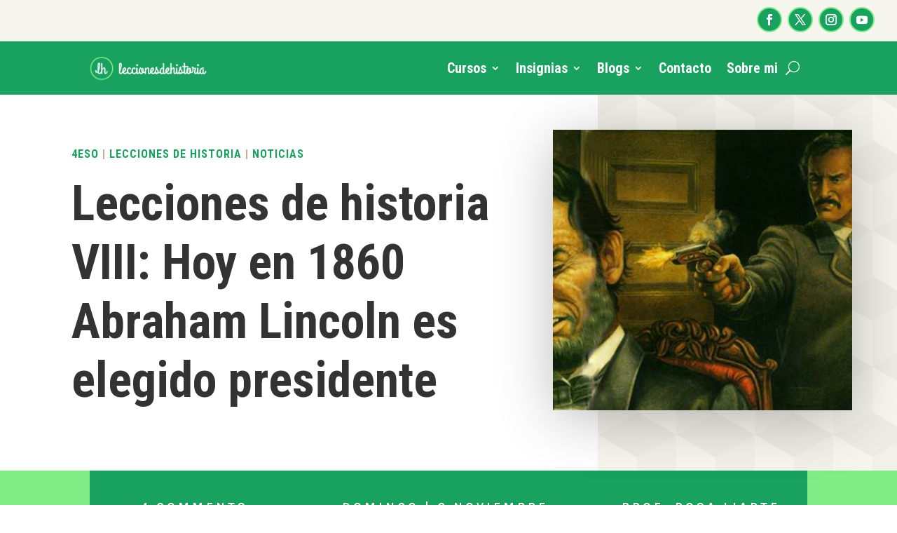

--- FILE ---
content_type: text/html; charset=utf-8
request_url: https://www.google.com/recaptcha/api2/anchor?ar=1&k=6Le5AvspAAAAADGupTT7zLyl71oWFY-U7Lz2yHbW&co=aHR0cHM6Ly9sZWNjaW9uZXNkZWhpc3RvcmlhLmNvbTo0NDM.&hl=en&v=PoyoqOPhxBO7pBk68S4YbpHZ&size=invisible&anchor-ms=20000&execute-ms=30000&cb=kno72ew3w2ve
body_size: 48755
content:
<!DOCTYPE HTML><html dir="ltr" lang="en"><head><meta http-equiv="Content-Type" content="text/html; charset=UTF-8">
<meta http-equiv="X-UA-Compatible" content="IE=edge">
<title>reCAPTCHA</title>
<style type="text/css">
/* cyrillic-ext */
@font-face {
  font-family: 'Roboto';
  font-style: normal;
  font-weight: 400;
  font-stretch: 100%;
  src: url(//fonts.gstatic.com/s/roboto/v48/KFO7CnqEu92Fr1ME7kSn66aGLdTylUAMa3GUBHMdazTgWw.woff2) format('woff2');
  unicode-range: U+0460-052F, U+1C80-1C8A, U+20B4, U+2DE0-2DFF, U+A640-A69F, U+FE2E-FE2F;
}
/* cyrillic */
@font-face {
  font-family: 'Roboto';
  font-style: normal;
  font-weight: 400;
  font-stretch: 100%;
  src: url(//fonts.gstatic.com/s/roboto/v48/KFO7CnqEu92Fr1ME7kSn66aGLdTylUAMa3iUBHMdazTgWw.woff2) format('woff2');
  unicode-range: U+0301, U+0400-045F, U+0490-0491, U+04B0-04B1, U+2116;
}
/* greek-ext */
@font-face {
  font-family: 'Roboto';
  font-style: normal;
  font-weight: 400;
  font-stretch: 100%;
  src: url(//fonts.gstatic.com/s/roboto/v48/KFO7CnqEu92Fr1ME7kSn66aGLdTylUAMa3CUBHMdazTgWw.woff2) format('woff2');
  unicode-range: U+1F00-1FFF;
}
/* greek */
@font-face {
  font-family: 'Roboto';
  font-style: normal;
  font-weight: 400;
  font-stretch: 100%;
  src: url(//fonts.gstatic.com/s/roboto/v48/KFO7CnqEu92Fr1ME7kSn66aGLdTylUAMa3-UBHMdazTgWw.woff2) format('woff2');
  unicode-range: U+0370-0377, U+037A-037F, U+0384-038A, U+038C, U+038E-03A1, U+03A3-03FF;
}
/* math */
@font-face {
  font-family: 'Roboto';
  font-style: normal;
  font-weight: 400;
  font-stretch: 100%;
  src: url(//fonts.gstatic.com/s/roboto/v48/KFO7CnqEu92Fr1ME7kSn66aGLdTylUAMawCUBHMdazTgWw.woff2) format('woff2');
  unicode-range: U+0302-0303, U+0305, U+0307-0308, U+0310, U+0312, U+0315, U+031A, U+0326-0327, U+032C, U+032F-0330, U+0332-0333, U+0338, U+033A, U+0346, U+034D, U+0391-03A1, U+03A3-03A9, U+03B1-03C9, U+03D1, U+03D5-03D6, U+03F0-03F1, U+03F4-03F5, U+2016-2017, U+2034-2038, U+203C, U+2040, U+2043, U+2047, U+2050, U+2057, U+205F, U+2070-2071, U+2074-208E, U+2090-209C, U+20D0-20DC, U+20E1, U+20E5-20EF, U+2100-2112, U+2114-2115, U+2117-2121, U+2123-214F, U+2190, U+2192, U+2194-21AE, U+21B0-21E5, U+21F1-21F2, U+21F4-2211, U+2213-2214, U+2216-22FF, U+2308-230B, U+2310, U+2319, U+231C-2321, U+2336-237A, U+237C, U+2395, U+239B-23B7, U+23D0, U+23DC-23E1, U+2474-2475, U+25AF, U+25B3, U+25B7, U+25BD, U+25C1, U+25CA, U+25CC, U+25FB, U+266D-266F, U+27C0-27FF, U+2900-2AFF, U+2B0E-2B11, U+2B30-2B4C, U+2BFE, U+3030, U+FF5B, U+FF5D, U+1D400-1D7FF, U+1EE00-1EEFF;
}
/* symbols */
@font-face {
  font-family: 'Roboto';
  font-style: normal;
  font-weight: 400;
  font-stretch: 100%;
  src: url(//fonts.gstatic.com/s/roboto/v48/KFO7CnqEu92Fr1ME7kSn66aGLdTylUAMaxKUBHMdazTgWw.woff2) format('woff2');
  unicode-range: U+0001-000C, U+000E-001F, U+007F-009F, U+20DD-20E0, U+20E2-20E4, U+2150-218F, U+2190, U+2192, U+2194-2199, U+21AF, U+21E6-21F0, U+21F3, U+2218-2219, U+2299, U+22C4-22C6, U+2300-243F, U+2440-244A, U+2460-24FF, U+25A0-27BF, U+2800-28FF, U+2921-2922, U+2981, U+29BF, U+29EB, U+2B00-2BFF, U+4DC0-4DFF, U+FFF9-FFFB, U+10140-1018E, U+10190-1019C, U+101A0, U+101D0-101FD, U+102E0-102FB, U+10E60-10E7E, U+1D2C0-1D2D3, U+1D2E0-1D37F, U+1F000-1F0FF, U+1F100-1F1AD, U+1F1E6-1F1FF, U+1F30D-1F30F, U+1F315, U+1F31C, U+1F31E, U+1F320-1F32C, U+1F336, U+1F378, U+1F37D, U+1F382, U+1F393-1F39F, U+1F3A7-1F3A8, U+1F3AC-1F3AF, U+1F3C2, U+1F3C4-1F3C6, U+1F3CA-1F3CE, U+1F3D4-1F3E0, U+1F3ED, U+1F3F1-1F3F3, U+1F3F5-1F3F7, U+1F408, U+1F415, U+1F41F, U+1F426, U+1F43F, U+1F441-1F442, U+1F444, U+1F446-1F449, U+1F44C-1F44E, U+1F453, U+1F46A, U+1F47D, U+1F4A3, U+1F4B0, U+1F4B3, U+1F4B9, U+1F4BB, U+1F4BF, U+1F4C8-1F4CB, U+1F4D6, U+1F4DA, U+1F4DF, U+1F4E3-1F4E6, U+1F4EA-1F4ED, U+1F4F7, U+1F4F9-1F4FB, U+1F4FD-1F4FE, U+1F503, U+1F507-1F50B, U+1F50D, U+1F512-1F513, U+1F53E-1F54A, U+1F54F-1F5FA, U+1F610, U+1F650-1F67F, U+1F687, U+1F68D, U+1F691, U+1F694, U+1F698, U+1F6AD, U+1F6B2, U+1F6B9-1F6BA, U+1F6BC, U+1F6C6-1F6CF, U+1F6D3-1F6D7, U+1F6E0-1F6EA, U+1F6F0-1F6F3, U+1F6F7-1F6FC, U+1F700-1F7FF, U+1F800-1F80B, U+1F810-1F847, U+1F850-1F859, U+1F860-1F887, U+1F890-1F8AD, U+1F8B0-1F8BB, U+1F8C0-1F8C1, U+1F900-1F90B, U+1F93B, U+1F946, U+1F984, U+1F996, U+1F9E9, U+1FA00-1FA6F, U+1FA70-1FA7C, U+1FA80-1FA89, U+1FA8F-1FAC6, U+1FACE-1FADC, U+1FADF-1FAE9, U+1FAF0-1FAF8, U+1FB00-1FBFF;
}
/* vietnamese */
@font-face {
  font-family: 'Roboto';
  font-style: normal;
  font-weight: 400;
  font-stretch: 100%;
  src: url(//fonts.gstatic.com/s/roboto/v48/KFO7CnqEu92Fr1ME7kSn66aGLdTylUAMa3OUBHMdazTgWw.woff2) format('woff2');
  unicode-range: U+0102-0103, U+0110-0111, U+0128-0129, U+0168-0169, U+01A0-01A1, U+01AF-01B0, U+0300-0301, U+0303-0304, U+0308-0309, U+0323, U+0329, U+1EA0-1EF9, U+20AB;
}
/* latin-ext */
@font-face {
  font-family: 'Roboto';
  font-style: normal;
  font-weight: 400;
  font-stretch: 100%;
  src: url(//fonts.gstatic.com/s/roboto/v48/KFO7CnqEu92Fr1ME7kSn66aGLdTylUAMa3KUBHMdazTgWw.woff2) format('woff2');
  unicode-range: U+0100-02BA, U+02BD-02C5, U+02C7-02CC, U+02CE-02D7, U+02DD-02FF, U+0304, U+0308, U+0329, U+1D00-1DBF, U+1E00-1E9F, U+1EF2-1EFF, U+2020, U+20A0-20AB, U+20AD-20C0, U+2113, U+2C60-2C7F, U+A720-A7FF;
}
/* latin */
@font-face {
  font-family: 'Roboto';
  font-style: normal;
  font-weight: 400;
  font-stretch: 100%;
  src: url(//fonts.gstatic.com/s/roboto/v48/KFO7CnqEu92Fr1ME7kSn66aGLdTylUAMa3yUBHMdazQ.woff2) format('woff2');
  unicode-range: U+0000-00FF, U+0131, U+0152-0153, U+02BB-02BC, U+02C6, U+02DA, U+02DC, U+0304, U+0308, U+0329, U+2000-206F, U+20AC, U+2122, U+2191, U+2193, U+2212, U+2215, U+FEFF, U+FFFD;
}
/* cyrillic-ext */
@font-face {
  font-family: 'Roboto';
  font-style: normal;
  font-weight: 500;
  font-stretch: 100%;
  src: url(//fonts.gstatic.com/s/roboto/v48/KFO7CnqEu92Fr1ME7kSn66aGLdTylUAMa3GUBHMdazTgWw.woff2) format('woff2');
  unicode-range: U+0460-052F, U+1C80-1C8A, U+20B4, U+2DE0-2DFF, U+A640-A69F, U+FE2E-FE2F;
}
/* cyrillic */
@font-face {
  font-family: 'Roboto';
  font-style: normal;
  font-weight: 500;
  font-stretch: 100%;
  src: url(//fonts.gstatic.com/s/roboto/v48/KFO7CnqEu92Fr1ME7kSn66aGLdTylUAMa3iUBHMdazTgWw.woff2) format('woff2');
  unicode-range: U+0301, U+0400-045F, U+0490-0491, U+04B0-04B1, U+2116;
}
/* greek-ext */
@font-face {
  font-family: 'Roboto';
  font-style: normal;
  font-weight: 500;
  font-stretch: 100%;
  src: url(//fonts.gstatic.com/s/roboto/v48/KFO7CnqEu92Fr1ME7kSn66aGLdTylUAMa3CUBHMdazTgWw.woff2) format('woff2');
  unicode-range: U+1F00-1FFF;
}
/* greek */
@font-face {
  font-family: 'Roboto';
  font-style: normal;
  font-weight: 500;
  font-stretch: 100%;
  src: url(//fonts.gstatic.com/s/roboto/v48/KFO7CnqEu92Fr1ME7kSn66aGLdTylUAMa3-UBHMdazTgWw.woff2) format('woff2');
  unicode-range: U+0370-0377, U+037A-037F, U+0384-038A, U+038C, U+038E-03A1, U+03A3-03FF;
}
/* math */
@font-face {
  font-family: 'Roboto';
  font-style: normal;
  font-weight: 500;
  font-stretch: 100%;
  src: url(//fonts.gstatic.com/s/roboto/v48/KFO7CnqEu92Fr1ME7kSn66aGLdTylUAMawCUBHMdazTgWw.woff2) format('woff2');
  unicode-range: U+0302-0303, U+0305, U+0307-0308, U+0310, U+0312, U+0315, U+031A, U+0326-0327, U+032C, U+032F-0330, U+0332-0333, U+0338, U+033A, U+0346, U+034D, U+0391-03A1, U+03A3-03A9, U+03B1-03C9, U+03D1, U+03D5-03D6, U+03F0-03F1, U+03F4-03F5, U+2016-2017, U+2034-2038, U+203C, U+2040, U+2043, U+2047, U+2050, U+2057, U+205F, U+2070-2071, U+2074-208E, U+2090-209C, U+20D0-20DC, U+20E1, U+20E5-20EF, U+2100-2112, U+2114-2115, U+2117-2121, U+2123-214F, U+2190, U+2192, U+2194-21AE, U+21B0-21E5, U+21F1-21F2, U+21F4-2211, U+2213-2214, U+2216-22FF, U+2308-230B, U+2310, U+2319, U+231C-2321, U+2336-237A, U+237C, U+2395, U+239B-23B7, U+23D0, U+23DC-23E1, U+2474-2475, U+25AF, U+25B3, U+25B7, U+25BD, U+25C1, U+25CA, U+25CC, U+25FB, U+266D-266F, U+27C0-27FF, U+2900-2AFF, U+2B0E-2B11, U+2B30-2B4C, U+2BFE, U+3030, U+FF5B, U+FF5D, U+1D400-1D7FF, U+1EE00-1EEFF;
}
/* symbols */
@font-face {
  font-family: 'Roboto';
  font-style: normal;
  font-weight: 500;
  font-stretch: 100%;
  src: url(//fonts.gstatic.com/s/roboto/v48/KFO7CnqEu92Fr1ME7kSn66aGLdTylUAMaxKUBHMdazTgWw.woff2) format('woff2');
  unicode-range: U+0001-000C, U+000E-001F, U+007F-009F, U+20DD-20E0, U+20E2-20E4, U+2150-218F, U+2190, U+2192, U+2194-2199, U+21AF, U+21E6-21F0, U+21F3, U+2218-2219, U+2299, U+22C4-22C6, U+2300-243F, U+2440-244A, U+2460-24FF, U+25A0-27BF, U+2800-28FF, U+2921-2922, U+2981, U+29BF, U+29EB, U+2B00-2BFF, U+4DC0-4DFF, U+FFF9-FFFB, U+10140-1018E, U+10190-1019C, U+101A0, U+101D0-101FD, U+102E0-102FB, U+10E60-10E7E, U+1D2C0-1D2D3, U+1D2E0-1D37F, U+1F000-1F0FF, U+1F100-1F1AD, U+1F1E6-1F1FF, U+1F30D-1F30F, U+1F315, U+1F31C, U+1F31E, U+1F320-1F32C, U+1F336, U+1F378, U+1F37D, U+1F382, U+1F393-1F39F, U+1F3A7-1F3A8, U+1F3AC-1F3AF, U+1F3C2, U+1F3C4-1F3C6, U+1F3CA-1F3CE, U+1F3D4-1F3E0, U+1F3ED, U+1F3F1-1F3F3, U+1F3F5-1F3F7, U+1F408, U+1F415, U+1F41F, U+1F426, U+1F43F, U+1F441-1F442, U+1F444, U+1F446-1F449, U+1F44C-1F44E, U+1F453, U+1F46A, U+1F47D, U+1F4A3, U+1F4B0, U+1F4B3, U+1F4B9, U+1F4BB, U+1F4BF, U+1F4C8-1F4CB, U+1F4D6, U+1F4DA, U+1F4DF, U+1F4E3-1F4E6, U+1F4EA-1F4ED, U+1F4F7, U+1F4F9-1F4FB, U+1F4FD-1F4FE, U+1F503, U+1F507-1F50B, U+1F50D, U+1F512-1F513, U+1F53E-1F54A, U+1F54F-1F5FA, U+1F610, U+1F650-1F67F, U+1F687, U+1F68D, U+1F691, U+1F694, U+1F698, U+1F6AD, U+1F6B2, U+1F6B9-1F6BA, U+1F6BC, U+1F6C6-1F6CF, U+1F6D3-1F6D7, U+1F6E0-1F6EA, U+1F6F0-1F6F3, U+1F6F7-1F6FC, U+1F700-1F7FF, U+1F800-1F80B, U+1F810-1F847, U+1F850-1F859, U+1F860-1F887, U+1F890-1F8AD, U+1F8B0-1F8BB, U+1F8C0-1F8C1, U+1F900-1F90B, U+1F93B, U+1F946, U+1F984, U+1F996, U+1F9E9, U+1FA00-1FA6F, U+1FA70-1FA7C, U+1FA80-1FA89, U+1FA8F-1FAC6, U+1FACE-1FADC, U+1FADF-1FAE9, U+1FAF0-1FAF8, U+1FB00-1FBFF;
}
/* vietnamese */
@font-face {
  font-family: 'Roboto';
  font-style: normal;
  font-weight: 500;
  font-stretch: 100%;
  src: url(//fonts.gstatic.com/s/roboto/v48/KFO7CnqEu92Fr1ME7kSn66aGLdTylUAMa3OUBHMdazTgWw.woff2) format('woff2');
  unicode-range: U+0102-0103, U+0110-0111, U+0128-0129, U+0168-0169, U+01A0-01A1, U+01AF-01B0, U+0300-0301, U+0303-0304, U+0308-0309, U+0323, U+0329, U+1EA0-1EF9, U+20AB;
}
/* latin-ext */
@font-face {
  font-family: 'Roboto';
  font-style: normal;
  font-weight: 500;
  font-stretch: 100%;
  src: url(//fonts.gstatic.com/s/roboto/v48/KFO7CnqEu92Fr1ME7kSn66aGLdTylUAMa3KUBHMdazTgWw.woff2) format('woff2');
  unicode-range: U+0100-02BA, U+02BD-02C5, U+02C7-02CC, U+02CE-02D7, U+02DD-02FF, U+0304, U+0308, U+0329, U+1D00-1DBF, U+1E00-1E9F, U+1EF2-1EFF, U+2020, U+20A0-20AB, U+20AD-20C0, U+2113, U+2C60-2C7F, U+A720-A7FF;
}
/* latin */
@font-face {
  font-family: 'Roboto';
  font-style: normal;
  font-weight: 500;
  font-stretch: 100%;
  src: url(//fonts.gstatic.com/s/roboto/v48/KFO7CnqEu92Fr1ME7kSn66aGLdTylUAMa3yUBHMdazQ.woff2) format('woff2');
  unicode-range: U+0000-00FF, U+0131, U+0152-0153, U+02BB-02BC, U+02C6, U+02DA, U+02DC, U+0304, U+0308, U+0329, U+2000-206F, U+20AC, U+2122, U+2191, U+2193, U+2212, U+2215, U+FEFF, U+FFFD;
}
/* cyrillic-ext */
@font-face {
  font-family: 'Roboto';
  font-style: normal;
  font-weight: 900;
  font-stretch: 100%;
  src: url(//fonts.gstatic.com/s/roboto/v48/KFO7CnqEu92Fr1ME7kSn66aGLdTylUAMa3GUBHMdazTgWw.woff2) format('woff2');
  unicode-range: U+0460-052F, U+1C80-1C8A, U+20B4, U+2DE0-2DFF, U+A640-A69F, U+FE2E-FE2F;
}
/* cyrillic */
@font-face {
  font-family: 'Roboto';
  font-style: normal;
  font-weight: 900;
  font-stretch: 100%;
  src: url(//fonts.gstatic.com/s/roboto/v48/KFO7CnqEu92Fr1ME7kSn66aGLdTylUAMa3iUBHMdazTgWw.woff2) format('woff2');
  unicode-range: U+0301, U+0400-045F, U+0490-0491, U+04B0-04B1, U+2116;
}
/* greek-ext */
@font-face {
  font-family: 'Roboto';
  font-style: normal;
  font-weight: 900;
  font-stretch: 100%;
  src: url(//fonts.gstatic.com/s/roboto/v48/KFO7CnqEu92Fr1ME7kSn66aGLdTylUAMa3CUBHMdazTgWw.woff2) format('woff2');
  unicode-range: U+1F00-1FFF;
}
/* greek */
@font-face {
  font-family: 'Roboto';
  font-style: normal;
  font-weight: 900;
  font-stretch: 100%;
  src: url(//fonts.gstatic.com/s/roboto/v48/KFO7CnqEu92Fr1ME7kSn66aGLdTylUAMa3-UBHMdazTgWw.woff2) format('woff2');
  unicode-range: U+0370-0377, U+037A-037F, U+0384-038A, U+038C, U+038E-03A1, U+03A3-03FF;
}
/* math */
@font-face {
  font-family: 'Roboto';
  font-style: normal;
  font-weight: 900;
  font-stretch: 100%;
  src: url(//fonts.gstatic.com/s/roboto/v48/KFO7CnqEu92Fr1ME7kSn66aGLdTylUAMawCUBHMdazTgWw.woff2) format('woff2');
  unicode-range: U+0302-0303, U+0305, U+0307-0308, U+0310, U+0312, U+0315, U+031A, U+0326-0327, U+032C, U+032F-0330, U+0332-0333, U+0338, U+033A, U+0346, U+034D, U+0391-03A1, U+03A3-03A9, U+03B1-03C9, U+03D1, U+03D5-03D6, U+03F0-03F1, U+03F4-03F5, U+2016-2017, U+2034-2038, U+203C, U+2040, U+2043, U+2047, U+2050, U+2057, U+205F, U+2070-2071, U+2074-208E, U+2090-209C, U+20D0-20DC, U+20E1, U+20E5-20EF, U+2100-2112, U+2114-2115, U+2117-2121, U+2123-214F, U+2190, U+2192, U+2194-21AE, U+21B0-21E5, U+21F1-21F2, U+21F4-2211, U+2213-2214, U+2216-22FF, U+2308-230B, U+2310, U+2319, U+231C-2321, U+2336-237A, U+237C, U+2395, U+239B-23B7, U+23D0, U+23DC-23E1, U+2474-2475, U+25AF, U+25B3, U+25B7, U+25BD, U+25C1, U+25CA, U+25CC, U+25FB, U+266D-266F, U+27C0-27FF, U+2900-2AFF, U+2B0E-2B11, U+2B30-2B4C, U+2BFE, U+3030, U+FF5B, U+FF5D, U+1D400-1D7FF, U+1EE00-1EEFF;
}
/* symbols */
@font-face {
  font-family: 'Roboto';
  font-style: normal;
  font-weight: 900;
  font-stretch: 100%;
  src: url(//fonts.gstatic.com/s/roboto/v48/KFO7CnqEu92Fr1ME7kSn66aGLdTylUAMaxKUBHMdazTgWw.woff2) format('woff2');
  unicode-range: U+0001-000C, U+000E-001F, U+007F-009F, U+20DD-20E0, U+20E2-20E4, U+2150-218F, U+2190, U+2192, U+2194-2199, U+21AF, U+21E6-21F0, U+21F3, U+2218-2219, U+2299, U+22C4-22C6, U+2300-243F, U+2440-244A, U+2460-24FF, U+25A0-27BF, U+2800-28FF, U+2921-2922, U+2981, U+29BF, U+29EB, U+2B00-2BFF, U+4DC0-4DFF, U+FFF9-FFFB, U+10140-1018E, U+10190-1019C, U+101A0, U+101D0-101FD, U+102E0-102FB, U+10E60-10E7E, U+1D2C0-1D2D3, U+1D2E0-1D37F, U+1F000-1F0FF, U+1F100-1F1AD, U+1F1E6-1F1FF, U+1F30D-1F30F, U+1F315, U+1F31C, U+1F31E, U+1F320-1F32C, U+1F336, U+1F378, U+1F37D, U+1F382, U+1F393-1F39F, U+1F3A7-1F3A8, U+1F3AC-1F3AF, U+1F3C2, U+1F3C4-1F3C6, U+1F3CA-1F3CE, U+1F3D4-1F3E0, U+1F3ED, U+1F3F1-1F3F3, U+1F3F5-1F3F7, U+1F408, U+1F415, U+1F41F, U+1F426, U+1F43F, U+1F441-1F442, U+1F444, U+1F446-1F449, U+1F44C-1F44E, U+1F453, U+1F46A, U+1F47D, U+1F4A3, U+1F4B0, U+1F4B3, U+1F4B9, U+1F4BB, U+1F4BF, U+1F4C8-1F4CB, U+1F4D6, U+1F4DA, U+1F4DF, U+1F4E3-1F4E6, U+1F4EA-1F4ED, U+1F4F7, U+1F4F9-1F4FB, U+1F4FD-1F4FE, U+1F503, U+1F507-1F50B, U+1F50D, U+1F512-1F513, U+1F53E-1F54A, U+1F54F-1F5FA, U+1F610, U+1F650-1F67F, U+1F687, U+1F68D, U+1F691, U+1F694, U+1F698, U+1F6AD, U+1F6B2, U+1F6B9-1F6BA, U+1F6BC, U+1F6C6-1F6CF, U+1F6D3-1F6D7, U+1F6E0-1F6EA, U+1F6F0-1F6F3, U+1F6F7-1F6FC, U+1F700-1F7FF, U+1F800-1F80B, U+1F810-1F847, U+1F850-1F859, U+1F860-1F887, U+1F890-1F8AD, U+1F8B0-1F8BB, U+1F8C0-1F8C1, U+1F900-1F90B, U+1F93B, U+1F946, U+1F984, U+1F996, U+1F9E9, U+1FA00-1FA6F, U+1FA70-1FA7C, U+1FA80-1FA89, U+1FA8F-1FAC6, U+1FACE-1FADC, U+1FADF-1FAE9, U+1FAF0-1FAF8, U+1FB00-1FBFF;
}
/* vietnamese */
@font-face {
  font-family: 'Roboto';
  font-style: normal;
  font-weight: 900;
  font-stretch: 100%;
  src: url(//fonts.gstatic.com/s/roboto/v48/KFO7CnqEu92Fr1ME7kSn66aGLdTylUAMa3OUBHMdazTgWw.woff2) format('woff2');
  unicode-range: U+0102-0103, U+0110-0111, U+0128-0129, U+0168-0169, U+01A0-01A1, U+01AF-01B0, U+0300-0301, U+0303-0304, U+0308-0309, U+0323, U+0329, U+1EA0-1EF9, U+20AB;
}
/* latin-ext */
@font-face {
  font-family: 'Roboto';
  font-style: normal;
  font-weight: 900;
  font-stretch: 100%;
  src: url(//fonts.gstatic.com/s/roboto/v48/KFO7CnqEu92Fr1ME7kSn66aGLdTylUAMa3KUBHMdazTgWw.woff2) format('woff2');
  unicode-range: U+0100-02BA, U+02BD-02C5, U+02C7-02CC, U+02CE-02D7, U+02DD-02FF, U+0304, U+0308, U+0329, U+1D00-1DBF, U+1E00-1E9F, U+1EF2-1EFF, U+2020, U+20A0-20AB, U+20AD-20C0, U+2113, U+2C60-2C7F, U+A720-A7FF;
}
/* latin */
@font-face {
  font-family: 'Roboto';
  font-style: normal;
  font-weight: 900;
  font-stretch: 100%;
  src: url(//fonts.gstatic.com/s/roboto/v48/KFO7CnqEu92Fr1ME7kSn66aGLdTylUAMa3yUBHMdazQ.woff2) format('woff2');
  unicode-range: U+0000-00FF, U+0131, U+0152-0153, U+02BB-02BC, U+02C6, U+02DA, U+02DC, U+0304, U+0308, U+0329, U+2000-206F, U+20AC, U+2122, U+2191, U+2193, U+2212, U+2215, U+FEFF, U+FFFD;
}

</style>
<link rel="stylesheet" type="text/css" href="https://www.gstatic.com/recaptcha/releases/PoyoqOPhxBO7pBk68S4YbpHZ/styles__ltr.css">
<script nonce="TEdQ--GaUpf46zh8kLlqwA" type="text/javascript">window['__recaptcha_api'] = 'https://www.google.com/recaptcha/api2/';</script>
<script type="text/javascript" src="https://www.gstatic.com/recaptcha/releases/PoyoqOPhxBO7pBk68S4YbpHZ/recaptcha__en.js" nonce="TEdQ--GaUpf46zh8kLlqwA">
      
    </script></head>
<body><div id="rc-anchor-alert" class="rc-anchor-alert"></div>
<input type="hidden" id="recaptcha-token" value="[base64]">
<script type="text/javascript" nonce="TEdQ--GaUpf46zh8kLlqwA">
      recaptcha.anchor.Main.init("[\x22ainput\x22,[\x22bgdata\x22,\x22\x22,\[base64]/[base64]/[base64]/ZyhXLGgpOnEoW04sMjEsbF0sVywwKSxoKSxmYWxzZSxmYWxzZSl9Y2F0Y2goayl7RygzNTgsVyk/[base64]/[base64]/[base64]/[base64]/[base64]/[base64]/[base64]/bmV3IEJbT10oRFswXSk6dz09Mj9uZXcgQltPXShEWzBdLERbMV0pOnc9PTM/bmV3IEJbT10oRFswXSxEWzFdLERbMl0pOnc9PTQ/[base64]/[base64]/[base64]/[base64]/[base64]\\u003d\x22,\[base64]\\u003d\x22,\x22RUhcPcKWbGPDssKuecOaacKAw7Eyw6JUcBwnbMOBwpLDmxs/[base64]/Dv8K9w4EXwoLDiQNUwpXDsMOXbcK/flF6eE0nw75fU8KNwprDtmVTDMKZwoAjw7gYDXzCq3dfe28rADvCjlFXag3DoTDDk1V4w5/DnUlVw4jCv8KcaWVFwprCosKow5F2w4N9w7RSQMOnwqzCjizDmlfChFVdw6TDs0rDl8KtwqIEwrk/[base64]/CmzLCsz1mAMKxCUV2NjIuwppJUcOMw6cZS8K/Yx84amLDogbClMKyJS3CrAQXF8KrJU3Dq8OdJU/Dq8OJQcO+EBguw4vDisOidQjCkMOqf3nDrVs1wpFxwrpjwpc+wp4jwrQPe3zDh0nDuMODDCcIMCXCusKowrkPJUPCvcOZah3CuQvDm8KOI8K3M8K0CMO0w7lUwqvDnkzCkhzDkCI/[base64]/[base64]/KV5ww4Q7w6zCpV7CsGEDBsO3J2Rjwq5PZMKnI8Omw6fCsG9Nwr1tw4zChVHCmVHDqMOlB2TDliLCinRMw7waQC7DjMKywrIsDcKXw4zDlHLCrXHCgwR3XsOUcMK9SsOJGisMBnpuwpgIwo7CriIIAsOIwo/[base64]/ChXbChknCnMOLw7EsWcOaVkoVwok3IcOHMh8sw77Cq8K4w7bCtsKcw5UlU8OHwpTDqz7DosO6csOIDRvCk8OYVTrCgcK/[base64]/DvcKsJirDhndwwqrCmGxGwotDXHLDsSDCsMKsw5fCsXHCqAjDpzVMasKMwpzCvMKNw5fCqwUew4zDk8O+UgvCucOWw6nCssOaeAgpwo7CjkgsL0wHw77CkcOWwq/CkGcVJFzDiUbDg8KVCsOeL2ImwrDCscK/U8ONwrdvw7FLw4vCo3TCsVklNyDDnsKgdcOvw7wgw6bCtk7DlVFOw4TDvH/CuMOPKV81Oh97ZlrDr1B9w7TDp3HDtMOqwq/DsErDuMOGP8OVwpvCg8OMK8KLIRbDnREGXMOEaUTDhsOIQ8K7EMKpw4nCjMK8wro1wrDChGbCszR3W3VvT13Dg2XCucOWHcOgw6PCkcKiwpnDmsOTwodbdEEJHkErYFslecOWwqHCvQzCh3c0wqJ5w6rDlMK1w7IywqXCrcK3WyU3w60rZ8KuZALDs8K4I8OxX25/w67DqlHDk8K4TD4tIcOMw7XDkRspw4HDscKkw6t9w7rCmEJ6CsKNQMKaLHDCk8KEY2ZnwoYwcMO/LX/DmkIpwo55wrZqw5JiZ1/CqBTCsSzCtzzDtjbDhsKSEw9NWgM5wo3Drm4Sw4TCvsKDwqMjwr3DncK8TWI/wrFMwpVVI8K/OF7Dl2HDrMKvOXQTEBHDv8KXWn/[base64]/DlsOEw5PCiXnCuQZIPWYow6jCuDM0wrh5I8KGwqBwa8OKFUlcQHwOVsKywobCtToXAMKowo5bbsKPHMOawqDDgn0Kw7PCjMKfwqtMw7kAV8OvwrLCnhbCrcKMwovCkMOyccKSFA/[base64]/w5wHw60aZMKIwoYdD8OicVFiAMOgOMOeVApjw4JKwojCgcK0w6dtwp7ComjDshgWRyrCpwfDmcKmw5N0wr3DuBjDrG4ewpnCp8Oew6jCmQhIw5PDv3vCl8OjXcKpw6jDm8K6wq/[base64]/DuMKTw5FbwrLDjw06wpTCsMOxJVduwrJnw68bw7EowrlxNcOQw514dTIgF2bCkVdePXYowpzComl4BGbDiRfDg8KHDsOyZ3rCrkhbCMKhwpbCrxEKwqjDiD/CqMKxSsKfOCM4Z8OYw64Ow7saa8Koa8OnOzTDk8KoVWQPwr7CmCZ8P8OAw6rCr8Odw5XCqsKIw5RXw7g4wrtQw4FMw6/[base64]/Dmyk8w6PDm8KRw6UvHQ9BwpTDs8KfcXfCo8K4KMK4MArDsnRSBzDDnMKlL0QjesKJFzDDnsOwAMOQcFLDiTVJw5PDg8K4F8KJwp7Clw7DrcKAFUHCoHYEw5tywpgbwo1ydcKRHRg2DSEHwoIqEBjDjcKFecOiwrPDscK1wrlyRjTDsx/CvHtCUVbCssOuHMOxwrBpX8KYC8KhfcKCwqUDXwovVjjDkMKEw48yw6bCvcKUwq9ywolHw5geBMOgw6YWYMKVw50VB1PDszkKDBXCtEfCrAUgw73CsT7DhsKyw77DgjgcY8KRVCk5V8O2CsO0wrLCkcObw6oYwr3Cv8OrexDDhW9Pw5/DknQhIsKLwr8CwozCjw3Cu31KdDIZw7nDgMOmw4Fkwpdgw5PDpMKUGjfCqMKSw6snw4ItT8KCXlfCiMKkw6XCssKFw73DuT0LwqbCnxsYwpYvciTCvMOxEyZtWAAEZsOAEcKhQ2FQHsOtw7zDoW4rw6k9HlbCkGldw7/Cn1XDmMKEcDRQw5/ColEOwpXCpTVFTF/[base64]/DqMOXwqAZasOTw7LCsy/Dj8ONGy7Dj8O6wpkMWhlfM8KiG2l4w713SMOhwqjCjMKkKcKjw7jDj8KZwrrCshl3woZHwocdw6PCvMODH03DgWvDuMKiawZPwrR5w5dia8KtYAAmwrfCj8Oqw5kWJSkJY8KQGMKCfMKcOWYlwqEbwqcCecO1JsO3fMKQWsOww7Iow77ClsK/w5XCk1oGL8Opw4IGw5/CtcKdwpBhwoNmGEpqYMOow7A5w50vegDCr3XDncORFA3ClsO4wpbCiWPDjC5yIzE+IxfCt0nCq8OyWSViwpvDjMKPFBosPMOIcXkiwo43w69QOsOLw7rChAJywqsFLlzCsibDn8OEwokQOMOCFsOQwowZOi/[base64]/[base64]/DgsOBFzltPkFKMcKFVsKoK8ODw63CrcKYw4lKwpopaGfCvsOsDy49wpzDpsKPTTN0QsK9AEHClXAQwpVdGcO3w40gwo5DEHxRLRkBw6YQC8K9w4bDqwczXyfCgsKGEl3DvMOIw6ZPfzYxBhTDq23Cr8Kvw6/[base64]/DocKeGg/Cpg/CicO3C3rDrsOlw5fCgURHOMO5fQ7Dg8K9RMOXX8KXw6Eawrtowp7DjMKmw5/CkMOJwqEMwrLDisOVwo/DujTDo0FMXxdcOW1ow7NZI8OFw7t8wr7DkkMOF2/CklEWw5s0wp14w7bDtW/Ch1c2w7HCrHkSwofDnGDDvzpCwrVywr4aw6Q1Yi/DpMOwJcK7woPDrMOhw58IwoFKNTASeGtocE/DsEJFIMKSwqrClTt8Ez7DjnETSsKowrHDm8KBQcKXw4Ijwq9/[base64]/CgWXDpcK1KsOew4Z2wqrCtxPCggB3RxbCpMKlw7NiYGHCsELDscKHaRrDhygVYivDuAvChsOUw4AqHzVVIsKqw7fCuW9NwqrCkcOMw6w8wp8jw4FOwpgWNMKbwp/CjsOdw6EDTgtLe8OWbUDCq8KGFMKvw5Mrw4oAw7N/Gkw0wqXDssOow4HCtAlxw7BmwrFDw4sWw4/Cmk7CqirDmcKoQFbCisOOUi7Cq8OzITbCtMOudCJHf0k5wpTDs05BwpMvw4s1woVYw6cXaQ/DkjkBH8OrwrrCi8O1Y8KfajzDhAMbw6cowrXCgMOWZRh/w5rDs8OvHU7DksOUw7PCpHfClsKDwo8TbcK0w71GeH/DkcKWwpnDsQnCliLDoMO5A33Cs8O+dlDDmcKQw44QwrTChhB4wrDCgV/[base64]/CuVpdeMOmfC5bw43DlzI4w4dpfMKuwrvDnMOZJMKEwp/CgUrCpjNWw512w4/[base64]/wqlhw7jDmsO4w7xYOCElT8K5w5zCkirDlDjCh8OCH8KkwrzCjmbCmcKTPsKtw5I6QUEefsKYw6ANKkzDksOIMMOGw7LDm0QqewrDtGQJwrJvwq/DtkzDn2NGwpHDvsK5w5Q3wpXCok43fMOuTW8ywrdYGcKwXx/CvsKDPw/Cv1piwrVGQsO6AcOMwpw/[base64]/CnQvDjAt6bcOwTMOgVC/Dj8Osw6dTw44eVwjCvCjCkMKowpbCisOZwoTDmMKzw63CslbCkGEwbzrDow5tw47DoMOPIl8+HCB9w6bCnMOnw5luW8OuZcK1BFoHw5LDnsO4w5bDjMKnay/Dm8Kbw7hbwqTCj10AUMKpw65MWkXDlcObTsOPHg/ClEU2S15SXsOZZcKNwpMHCcOzwonCtCZaw6zCjsOzw4XDmsKOwp/CtMOVb8Kff8OYw6ZwRsK4w4tIPsO/w5nCvMKIRsOEwo8+LMK1wpBEwp3CisKAA8ODBkDCqiIseMK+w7MTwqBGw6t0w5drwo/CpgZiXsKtJMODwroxwo/CssO3VMKPdwrCscKUwpbCusKrwqMgAMKGw6TCpzwRGMKPwpIBVWBoa8KFwqFmBE01wo8ew4FlwrnDv8K6w5Byw69mw6PCkA9/[base64]/Dl8Kcw7HDgMOTwrjDv8K9BU/CmsKxPWMOKcKMDcO+G0/CjsKOw6pdw7vDq8OQwp3DvglZRMKjPcK5wr7Cj8O9MjHCnBZew7PDm8K5wqnCkMKuwoZ+w4UWwqfCg8OUw5DDtcOYHMO0GGPCjMK3I8KdcXzDmcKlTG/CrcODYUTCn8KzbcOEXMKSwrcqw5I8woVHwo/DpQ/CtsODfMKYw5PDlFTDoAgvVBLCrwU4T1/DnDzCnnTDuhbDnMK9w7Myw7rCpsKew5tww4AaB3wuwog2EsOWa8O1CsK6wo4Zw7IUw7DCi03CtMKrTsKow5XCuMOZw4FvRGvCqCDCr8Osw6bDuCYEWxZawpAtM8Kdw6Y7TcOwwr4UwrB8ecOmGwNqwq7DssK9DsOzw7FIeD/CqAHCjkDCv1wBfTPCh3LDvMOmRHQlw5VNwrvChE9zaDMnbMOdFQHDhMKlUMOqwoVlW8OOw4g0wqbDsMOWw7sfw7Aow4MVUcKyw7cKAG/DuAAFwqMSw7/CjsOYEBkXZMOFNinDk1rCqytcDQ01wpZXwoTCpDbCvyXDnwQuw5XCrk/[base64]/CvcKyUB5uw7HCglUUWjwhaMODw7gQa8OfwqbDmmfDkRsvVcOWH0TCj8Ovw4/CtcKpw6PDmBhSYyJxSGF8RcK+wql9HyLDjsKnXsKlQwLDkBvCoyHDk8Oew4HCqCzCscK/wo7CqMO8MsO0O8OMEGXCtHoDNsKpw6zDscKtwoDDgMK8w7x2w7xuw5/DiMKmGMKawozCln/CpcKZYXLDncO+wrcgBwTCvsKOIsO2RcK7w7nCu8KtTi/[base64]/[base64]/CssKnw58jwoBsT8Kzw5zCiEEURFwFw5IiU8ODwp7CqsKjw55qwpXCmcOlQ8OrwqTChsOwSEDDhMKqwrkSw441wplSImEOwpRjIGovJcKxcHjDkEEtKSMXw67DrcOqX8OAdsO5w40Gw6hmw4zCncK+wq7DqsKrEzPCr2fCqG8RcSzCmsK6wq1ieG5cw4/[base64]/wrc3wpYnLSBZaEh3w6PDnkHDviLCkS/CscKMMiZbXU82wq0ww7ZfbMKTwoV1YFLCp8KHw6XClMKAV8OnYcKrw4XCtcKAw4bDliHCisKMw4vDkMK2WDVpw4vDtcO4wpvDlnd/wqzDksOGw4XDihgmw5swGsK2aWXCqsKYw7UCTcO0flfDonNxP3xrIsKow4VBMAHDjzXCvwRqY2NgeGnCmsO2wqLDpy3CqSYzYy1UwooZPEQbwpbCm8KpwodIw6V+w7DDjMKHwqo9w7VCwqDDlQ7Crz7CnMK2wq/DjxfCq0nDtsOxwqYrwolnwp5aOMOQworDiy4LXcKrw40QQ8O+NsOzZMKocgx6MsKoFsObWFAge3BHw5s0w4vDp14CRsKILXkPwoBQOX/CqwPDsMOFwqctwp7CscKswoLDnUHDpUUgwo8oZ8Kvw7tPw77DqcKQPMKjw4DCkB8sw4oSE8Ksw6E/Z3sww5HDp8KJIsKZw7gZBAzCgsO8dsKZw73CjsOBw69UJsOLwonCvsKaeMK2exzDvMOAwqjCozTDiBTCtcKTwpXCuMOsUsOVwpPCgMKOKHrCr3/DvCjDhsOywppOwoDDtDkiw5Byw6phFsKmwrTCjlDDv8KxFcKKKBZLFsKMMRDCnMKKOX9zbcKxIcK8wolowpPCih5YAcKEwrJwbnrCssO+w4LCh8KJwrpAwrPCh3gMbcKPw79WbjLDmMKMbMKbwp3DicK+ZMOFVsOAwqRKXTEGwp/DtREOUcOjwqHCuyYkeMOpwrxDwqY7LQs6wop0OxkUwpJQwp0lcgVywpzDjMOXwoIywogvAEHDksOAOC3DtMK3N8KZwrzDjjRLf8Oxwrdnwq9Pw4w6wo0Nd23Dkw/ClsKuNMOfwp8JSMO7wobCtsO0wohzwq4gRhIEwrjDg8KlNiFnEy/DmMK4wrkZwpE8S1kUw7LChMOFwrvDkFvDlMKwwroBFsOzd1BGKyNaw47DhXLCmsO4QcOqwpNVw65ww7QYe3zCgmR4LHBYdFTChC3Dp8ORwqctwp/ChsOTYsKxw5w2wozDo2HDiSXDoCxxelxNKcOZMUdSwqTDqFJCdsOow4FlZ2jDhX5rw6oywrdwdivDhQcAw6TCksKgwqB/M8K3w6ENLzbClAgAf3h3w73Cn8KGWSAQw6jDm8Ovwr7Cn8O7VsKTw5/DpcKSwo16w6zCnsO7w5QJwpvDscONw4PDmlhhw5bCqBvDpsKtM1zCuFrCmE/CrB9uM8KfBQ/[base64]/CkEU5w40rw4Eaw5tiwp3CigHDnyhRw4rDhQDCh8OzRRQGw6FUw6IFwo0sHcKIwpBvG8K4wpPChcKHYsKIS3J1w4LCnMK8GDxhX2nDvcKDwo/DnQjDrgzCuMKjMC7DisOow7XCrFEsecOQw7IkTHMYR8ODwp/[base64]/wqMTUWodfDAywopmw5c9cWFVAsO1w7V5wrJvWXtlIm5yFErCrcO5OVAnwpHClMOyGcKYFgLDsSLCow8UZCLDvcKkfsKYSsOCwo3DkVvDhw5Xw7HDjwfCh8O7wrNjX8O0w4tswp5qw6PDvsOowrTDqMOeNsKyNSkrRMK8emJYfMO9w7/[base64]/Dj8Kwwql+TVJtC8KlO8KowoweIsOoZMOIDsKow4DDjEHDlkzDjcOPwrzDnMOdwotETsOOwrjDnQAKLifCpR1nw707w5Z+wrXCh17CqcO7w7rDskpewr/Cp8OsfxDClsOOwo1qwp/Cgg5bw6NBwqkHw7pPw5DCnMOvDcOgwqoaw4RAJcKCXMKFeA7DmmDDqsO9L8KWWsKSw4wOw5EwTcO8w5QmwpZww6M2AcKWw7bCu8O4QEsow5crwo/DtsO1BsOMw5XCs8KMwrRFwqbDqMKjw4HDrMOUODAZwo1Xw6wDQj5yw75kDsKNOcKPwqpzwpkAwpHCksKWwocMe8KIw7vCnsKaOgDDncKsSBdgw4FdBm/CgsOpLcOZwq3Du8Kow4rDtSMkw6fCh8Kkwo47w5/CunzCr8OVwpDCnMK/wrYTBxXCsXJ+WsOTQ8K6csKvFsOMbMONw59oCAPDlcKGUsO6ASAtLcKBw70Ww5/Cp8Kswp8Cw4zDm8OJw5rDum1CYxZLQDJkDRLDl8OMw4bClcO9cWh0KRfDisK2H3Bfw4JtQ0Rsw7Q8Fxd3NMKZw43ChyMTRsOKRsOaIMK4w7F9w4PDoQlcw6PDj8OjJcKmRMK6BcOHwr8IWRjCpHvCpsKTHsONNy/DgVcmCCx6wp4Uw67CjMOmw4VWc8Orwpxdw7XCmw5GwqnDuzXDusOTKTJEwrxIUUFRw6vChmvDiMKlPMKRSzYIecOWwp7DhwfCh8KMf8KLwqzCnwzDoVQ5JsKHClXCo8KNwq8RwqrDqk/DiVJ6w7x/aynDj8OAOcO8w5jDpjhVWjJzRsK+WMK/LR/CkcOaHcKOw4JeWMKBwrJfT8KnwrsleWLDosO+w5bCjcOhw5sjUw1BwobDm0gNVHnCmSAnwpcpwo/DomtxwowvBgUAw7k6wrHDlMKTw57DpQhlwp4BNcKpwqYtGMKKwq7ChsKQTMKKw4UFcnEVw6jDtsOJdE7DgMKtw4Znw6fDhwFIwq5IMMKVwqzCpsKFPMKWASnCpgp4DA7CjcK4BGfDiVLCocKjwq/DsMO5w40QUBrCkUTClmUzwphOTsKBOMKoBHHDv8K6wqAXwqh5KHrCrUjCuMK9FhBgIgMlMVzCmcKHwoYew5TCrMKww58FLRwHAGoXZcO+JcOSw6F3X8OOw4Ezwqt1w6DDhx/[base64]/YXLCmcOiZHpdw57DuMOzw4HChF/DtcKHVBowwoxLwrvCiEvDrsOaw7/CsMKiwqTDgsOvwrMoRcKrGDxLw4MbFFxkw5N+wp7CvcOcwqlDFsKwVsO3UsKdH2/CrVLClTM6w4vCkMODeQoYek/DhiVlCRzCtcOdTjTDgDvDvyrCvkowwp1QejXDiMOMQ8OZwonCkcOww6jDkFQlLMO1X3vDkMOmw63CrzfDmSXDjMOyOMO0dcKdwqdowovCs05rQ3ckw6xlw4M3fXZ/eQRPw40Pw6pBw5LDlXgPBHbCgcK2w6tMw7Qmw6zCj8KpwovDhcKPbMO8eBgow5dewqA4w7AJw50iwrjDnyHCpHrCq8OHw6dBKRFOw7jDhMOjUsK6BSJlw7U9Yl4AVsKcREZCGMOnCsOowpPCisKRUXLCgMKEQgpJD3lOwq/CnTjDkwbCvV08S8O0WTDCs3FmQsO5N8OqHcOMw4PDkMKCCkQ3w6HCksOow5kFeDtUQEvCtT46w6bCpMKqAGfCmFEcETrDow/DmMKDGF9RDX7Ci0ZIw4JZwp3CgMKbw4rDvyXCucOFK8O9w4TDiCkHwo3CuFTDhlAlDkTDvApcw7MbHsO/w6gtw5B0wpMgw5tlw7NLF8KTw6kUw5HCpDQzDDHCisKWX8OjKMO+w4AFHcOJYAnCjwM1w7PCujfDvQJNw7Etw4FPDEQ/Nx/CnwfDhMOuQ8OwWSrCuMKew6VpXBpaw4XDp8K8BD/CkTtYw7LCisKQwrvClcOsXMKRWFZ/ZghDwpk/wr9kw4hKwobCtFHDkGzDp1hNw7zDnVobw4d3T2tdw6fDiwnDt8KGFQlSJBXDuWzCqsKPaX/Ct8OEw7B7Bh0Hwo4/[base64]/CrcKlN03CuwrCuS1DwprDjEnDlsO2woXCpAt3RMK9csKEw7FyaMOow7MHSMKOwoDCviNJbi01DUHDrU5iwoQEV0MRbTsxw500wr3Drh9pAsOhagPDlxvCuXfDksKmbsKSw6VZfh4Kwr0WXHAwS8O/TVslwo3DmBJIwppWY8KKGiwoKsOtw7XDi8OAwpTDi8OUacOYwrUnQ8KHw5rDhMOGwrzDpG0NcxvDqEQBwp/CsmLDsTYYwpYyO8K/wr/Dl8Ojw5bCi8ONEnfDgSEdwr7Ds8O4CMOOw7kVw7/[base64]/DsWnCrmHDtcOvFWHCmsKmARbCm0DCgHp9JcOOwqzCrVjDu0gkBEDDrzrDg8KCwqQhKUkRTsKVX8KVw5LCmMOiDzfDrkPDs8OtMcKBwrDDkcKafWjDnEjDoAA2wozDtsOzBsOSTi9qX03CscOkFMOkJcOdI1TCq8KbDsKDSxfDlQPDs8O9NMKiwrQxwq/CtMOWw7bDgkoUNSzDmDEHwpbCmsK4K8KXw5TDqzDCncKBwqnCicKJG0XCk8OmIUYxw7kqGmLCkcOiw4/DjsOfFXNxwr8lw7rDpXFbw4R0WmfCkQRJw7/[base64]/[base64]/CgcK0wpR7SlfDn8ORw4I9wqkIK8OZLcKWCCrCr3V/L8Knw4rDkTVeV8OyOsOQwrMqasOBwpUkPEwpwpsxOmbCm8OWw7h3ZgTDtkdPAjLDqTchHMKEw5DCt0g1wpjChcKTw4EmMMKiw5rDvMOUJcO6w5zDpxvDigB/UcKfwrMtw6QZNcKjwr8eZsKzw5/DiypSNjLCtz1KSipFwr/[base64]/DuMO1w4t6wr84wrMFw6LDhG1Iw686w4bCvsKMw5/CkG7CqE/[base64]/Cr03CkzzDskc4HDUTVHbCojdyN8OewqrDhkfCrcKkdsO9GcOew4XDqsKEa8KVw65+w4DDlSnCucK6JzAKAxI6wrhpEw0Nw7k/wrplGcKKEsOAwo0kO2TCsz3Dl3fCucOew4Z8QDBIwqTDp8K1GcOiY8K1w5TCnMKHZF5NDgbCoX/CrsKdZsOZXMKFWlHDqMKLQMOtWsKpUsOnw4XDox3DokIjSsOBwrXCph/DqC0+w7HDpsO7w47Cu8K+JHjCssKSwoYOwofCtcO3w7TDnVvDjcKnwq/[base64]/[base64]/CilZfLmV4w7bDm8KcDMKTKQrDr8OVwrg6w6HDgsOpcsK8wrpywqUfG1FPwpAVKw/CqznCoTXClWnDpCLDhXtbw6bDohXDtMORwpbCkgrCtsORQC1fwpp7w6EIwpPCncO1eWhtwro1w4Z+TcKcV8OdTsO0G0RsUsKRGS7DkcObf8KcbhN1woLDjMOtw6/CocK9AE9Sw58MGjDDgmPDtcO/[base64]/NMO5FcKQecK1P8OWw5/DuV0cw6/CjUojwq0Fw7FVw5vDgsOhw6PDq0rDsXnCnMOKHwnDphnDhMODDXZXw71Ew6DCoMObw7peQSHCpcKeRWgmABwmJ8O7w6gLwqBBc21kw4cBworDtcOsw7PDsMOwwok8dcK1w4Jxw7/DhsOtwr1zS8OsHXPDr8OIwpNfB8K1w7bCmMO8TsKXw6xUw7dTw6pNwrbDj8OFw4IFw5DDjl3DrF4rw4LDj2/CkEdLeGjCiH/DqMOyw7jDrHfDhsKLw4XCpVPDtMOiYsOAw7vClMOxIjFRwpfCvMOtVkHChlN9w7bCvSIhwrQRASvDqFxGw4wIGiXDvArDqkfCt1pjEHQ+P8K2w7VyDMOSEwbCo8Olw4vDs8OTasKpe8KLwp/DqzzCksOkT0I6w43DiXzDsMK1GsO/IMOow5HCs8KPS8Kaw7jDgsOobsOPwrrClMKTwo3DosODUzF7w5vDuwrDp8KUw65AQ8KAw6Z6WMO6L8OzHxDCtMOAWsOcRsOwwrc+ZMOVwoDDhzAlwok1ESIcVMOzU2rCk10EEsKeacOOw5PDji/Ct0HDuVY+w5zChWczw7vCnSBzCy/Du8OJwrkJw4NzGQ/[base64]/DmcKMUcKZw43CrmNEw7TDt8K0PMKYIsO2wpYKEEfCnk4GR2IbwpbCiTdAfcOFw5/[base64]/DhMOWBcKrFgBff8KoR0TChMKHw5PChcK0civDmsO+w7XDn8KufTw7wrbDuxHCmncow6QhAMKiw5AxwqEOecKTwo/CqBPCgRw6wpjCrsKIQR3DisOow6gwD8KBIRDDmWHDqsO4w4XDuDbDmsKeRVfCnzTDmyB3csKKwrwQw689w7sQwoR4wr4RY3pPWlxJRcKSw6PDkMOtQFrCpD/CgMO5w5Fpwo7CiMKudynCv2NXfsOLJsKCJDfDsDgDH8OyfAzCkmHDgX4/[base64]/X8OrwogTA8OUw6MPIH3Cv3tBw7dEw4ohw78Qwq7CicKqCkLCrWHDhhPCoD3DhMK1woPClMOPXMOve8OFO19gw4BOw6nCiWXDhcO6CsOjw4R1w43Dnwp0Nj/[base64]/CryjDocOOB8KPwqQrwrnDscO4wqvDlcOMJsOxw4zDomknX8KMwrLCv8KMaA7DrmIPJsOuDEZ7w4jDtsOuXHTDtCksb8OEw75ROXowfBrDoMOnw4pLR8K+CjnCtwjDg8K/w7tNwrR/wpLDjkTDi3Fqw6TDsMKuw7l5HMKmDsOyPSLDtcKdMntKwqBuKgkOF1bDmMKIw7ANQmp2KcKkwrXCqlvDucK6w4NawopOwrLDtMORIkMESMOPHxXCpG/DtMO7w4BjHl7CmsKMT1LDhsKuw4EQw6Vqw5tgB3/[base64]/DmGDDrVrDgnEiwpUudcO2w7LCgMOTw6oZwqvDk8OPbyByw4c3W8O/ZXtFwrp7w4LDoFcDelHDl2rCgsK/w5wdecO6wr1rw54ow5jCh8KmIHsEwoXClmsOLsK5OsKsKMOtwrDCrW8uXMKVwrHCtMKqPExNw5LDqsOjwphkbsKPw6nCliYGTV/DpTDDicOlw5c/w6bCiMKRwo/DvzrDrknCnQbDi8OhwoMaw6BKeMKOwrZIbB49fMKcPHJhAcKVwo1Ew5XCkwjDnVvDkGjDgcKJwojCokLDn8KFwqDDnkzDv8Opw6bCqQgWw6wTw4JXw4cOeFwHPMKgw7ULwpTDmMO/w7XDhcK/byrCocKeSjI4csKZdsOmUMKWwp10S8KVw5E1ARjDtcKyw7bCn0hswqDCoTbDhAXDvj4tGzVIwpTCnX/CucKuU8ONwoUFNsKEPcKNwrvChkdFcnMXKsKEw7RBwpM/wq0Rw6DDnQLCpcOAw4UAw7LCvn88w5cqcMOrH2HCncKvw7nDrRTDncOlwojCuxhnwqJhwpMfwpQsw64hDMO7BkvDkH/CocOGAkPCtcKVwonCkcOwMy1Nw73DlT59WA/DsUDDu0gJwqxFwqrDs8ORKTl4wp4jfcKuOj3DlVp5bsKDwqXDhQnCqcKawplYXwXCiwFvF3TDrEVhw57DhFpWw63DlsO2bU3DhsO3wqTDqWJgBUZkwptpDTjDgnIow5fDpMKbwpjDnwzCksOsRVXCv1TCs0Z1Ii4Ew5BZacOvDsK0w4fDlyHDrm/[base64]/CoTTDp3Ziw7YJw4TDhcK+ZH08wpTDnsONw79lRkvDhcOkY8OKScKuLMK9wqomDlNgwo0Ww7HCnxnDn8KUeMKWw5XDv8K/w4jDjyx4aABTwpFaZ8K5w5MpAAXDmgLCtcKww4fDl8KBw7XCp8KhHyrDp8Kfwq3CslnDosOZFm/DoMO+wrfDnw/DiE9Uw4pAw4DCvsKVYlRnc3LCmMOfw6bCkcK6UsKnT8O1OsOrS8KvB8KbCifCthZDIMKlwpnDisKNwoDClVozGMK/wrjDn8OWaVEUwozDoMKZEE7CvnohWi3CpgZ/[base64]/Dmgg8f8Kswq1fw73DjSfCnApPW13Dg0nCtsOtwrlswovCn0vDqcO5wr3DksO2GT4FwrXCh8KmDMKawpjDhkzCg1XCksOOw43DiMKpKH/CtGHCnw7Dn8KRHMO5XlhfP30nwo/Crk1Bw7HDqcOjYsO2wpvDhEl5w5Z6c8K8wo0fMi8SEizCvmPCumFuBsOBw4V/CcOew5sxHAjCpWkHw6DDr8KIDMK6asKTN8OHwpnCnsKtw4llwrJsfcOcWELDn01Aw7HDiTLDtxEmw4EbWMORwrNjwonDkcOPwox/Xz0mwr7CrMOAQ1TCr8KlWcKbw5g9w55QL8OEBMK/AMKKw740UsOCF3HCoHAHAHYcw5/Dg0YHwrjDl8KSRsKnUcKqwpLDkMO4DXPDtcO9LHY3w4PCkMOgN8KfDVrDicKRYi7CocKZwqdjw5Awwp3DgMKNAER5N8Otf17CoWFaAsKYT07CrcKJwoBfZC7Cm1/Cn1DCnj7DqBs/w4hJw6PCl1jCvSRNRsKFfwYNw7vCqMKWEk7CnBTCg8OSw7pawqYQw68fWQjCn2fCjcKNw7Ehwp4qclc5w40cZ8OATcOuP8OZwq1sw4LDoiEjworDgsKsRUHDr8Kpw6NKw7rCrMK8LcOkUkDCvAXDlz/CoUvDqwHDs1JRwrdUwqHDlMO+w6sOwrMmI8OgIy56w4/CjsOzwrvDlGpOw5w1wpjCr8OAw61Vax/[base64]/[base64]/DninCmcKDEMOHwonDlRhKP0HCrnnCl3XDq8O2S8Kow7bCtmPCvw3Dm8KKMEYwMMO+eMK5cWMECwZXwpXCoG5uw5/Cu8KUwoMvw7bCusKDw7MXDgo9KMOXw5PDghJkRsOkZykuBC4Aw7YmOMKMw6jDmhhDH2NNDMO8wokNwpsQwqvCn8OOwromesOYY8OEOnLCsMOgw5okYcOlKB5HPsOcNQrCtyoKwrs5OMO0FMO3wqNLaBUPQ8KyKA7DkgJqU3PCjl/CqyZ1T8Ojw6DCgMK2djs0wpYbwrgYw4FjHRspwpRtwobCvgPCncKcHxBrM8OUO2UuwooRIF05FTcsdAsDScKiR8ORWcOtBAfCvhHDrXtlwrEAUhYHwrHDq8OXw6rDkMKoSUfDtBViwpB4w4JXdsKHVgDDrVE3M8OABsKYw7/[base64]/[base64]/Do8KDwqd4A8KAWcKSwr04wqPCgFxXQcKQTMO/[base64]/SS/CkBcEc8OFFMOrEMO4w7UBLz3DgMOIw4rDocKLw47CgBXCjhjDlgfDi0/[base64]/wp16w5pEwqAmYMK3D8OYw53Cp8KMwrfCqMOew4ZHwp3CgCJPwqfCr3nCucKVeyzCimbDusOALMOuBiA0w4ksw6AJO2HCpx55wooww6pwQFcsbMO/IcOTTcOZM8O1w6BNw7TCvcOjKifCjn4fwrJWVMKEw6TDuANHWVfCoRHDvF8zw6/[base64]/[base64]/DicKCdMOAwp7DtnRIw7duwpFAw6nDn8KYw74bw4Z8DsOGGizDrVzDu8O9w406w6IFw5I5w4xObgdbU8KPM8KtwqAqP23DuCnDqsOrTHI0E8KVBFt7w6MBw7jDisKgw6nCmMKpTsKtdcOWXVLDocKyJcKAw4nChMOQK8Kuwr3Ch3TDkl3DhSjDhxo3CcKyOMK/XzHDmcKPOGVYw4TCoxDDjVRMw53Cv8Kawowuw67DqsO8CsOJZsKyBcKFwqQNNTHDun5HZl7Cm8OyaToWLsK1wr48wogWXsO6w6Jpw70MwrlVBMOzNcK5w7tRVTNCwopswoTCv8OUUsO6QzHCn8Omw79Fw4bDvcKBfcOXw63DqcOIwp85w6zCicOiFA/DiEgxwrHDp8OeekpFXcOII2/[base64]/DpQN9wozDpBvDiwR0OEvDqMKmPMOJVDbCpkFSKMK9wrNRLAvCnQ1RwpBiw47CmcO7wr1xWibCuQfCuionw4XDjhUAwpDDmF1Mwr/Ci2FNw4zCgD8dwrFUw4JfwplIw6Bvw51kKcK1wrLDpVPChsO6OsOVaMKZwqLDkSp6SjQUWsKcw6/CvcOXG8KAwrpiwocXMANZwpzCpF4DwqfCjAdfw5DDhUBIw4YZw7rDl1U8wpccw6HCusKHay3DoAxNT8OVZsK5wqXCs8OhRgQyNsOQw4bCoijDicKYw7HDhcOjZcKYDCgGaScEwoTCjnV/w5zDp8Kuw5tGw75Nwo7ClA/CucKQYMO6wqFOZRwtVcO6woNZwp3CssOLwo1uFMKKFcOld3/DrcKRw6rDnwjCoMOMfcOacsO4IRZQZj4lwo1Mw7VTw7LCvzTCsRhsJMOSbirDg0ERQcOww47Dh0BWwo7DlBJjQhPClFLDmDNHw5pjCsOkNTN1wpZaAAw0woXCtxXDvsOvw51ScsOVKcO3KcKSw78QFMKCw4vDhcOwScKAw6rDgMKvFVPDicKBw7glRV/CvCvCuyQCH8OZcH4Xw6DClXnCu8OsE1HCrVpUw4FRwojCu8KOwpnDosKAez3DsGHClMOTwqnCgMOvPcO/w6YVwoPCmsKNFBINaTQvCcKqwpfDmjfDkHnDsj1tw5l/wrDDjMK9UMKMIw/[base64]/wo7DlFdrwoEyw7UuwoEqwr/[base64]/Di8KgYMK+U3l/[base64]/[base64]/w5rCgyXDu3/CjsObw5LCsAM7DMOcw51XRiHCuMOtK2J/wpALQcO9EjV6VMKnwohjWcO0w4fCn0DDssO9w4YOw6t0CcOAw40vTFllRiUEwpcPUwTCj2UVw6XCo8KCTk5yasK/Q8O9SC5+w7fCr05LVA9oHMKIwofDkykzwrBXw7JgXmTDpknCqcKVa8O5wpHDmsOZwoXDk8OKNRzDq8K8TS3Ci8O0wqlBw5TDqcKzwoZlR8OswpgRwpopwofDlCEnw6o3dsOhwppXM8OBw6PCpMOTw5s2wq3Dp8OIQ8KSwp9Ywr/CsC4DP8OTw4E4w6XCsSHCjmPDsiQSwrMPcEfClnjDjT8TwprDpsOkaEBewqhdJG3Ch8Orw6PCp0HCu2XDgBTDrcOJwq0SwqMUw7XDtSvCl8KEQMOAw5cAfS5Xw4dMw6MNUXIIeMKSw5UBwrnCvxFkwpXDoUzDhg/[base64]/DlgEoOgBdw6fDjcOMKXLDq2fCocOLdnfCv8OzO8KWwqnDm8O6w57CgMK5wrl+wokJwqhHw57DmkzCkmLDjlLDqsKLw7fCmCpdwoIcc8KxAsKfAsOSwr/Co8KgUcKQw7ByE1JAIMKbF8OBw6sjwpZdeMK2wqYULw5Mw5soa8Kywodtw5DDt1k8alnDtcKywqnCh8OHWCvCusOtw4gQwoF5wrlVfcOUMDViGcOQbcKYBMOHKx/CsW9jw57DnlwJw5FuwrEnw7XCu1d6EsO5wprDlVE6w53CimfCrcK9GlnDgcOiK2BxZFRLKcOSwpvCtCPDusOKw5fDtm/DpcO/SSnDgB1Cwr9Sw7tGwoDCtsKww5oXFsKtZxXCgB/CgxjDnDzDvkRuw4bDqcKTNgIQw7EaYsObw5N2ecO3GH9HfsKtD8OXG8OgwrzCiWHCrwkvCMOvCCfCpMKawr3Dqmpkwq9sE8O8O8O8w7HDngVLw4/[base64]/w6ZuKG59w4/CkX/DmcKNIGAdw6peecOBw7gswpwlw5nDjhLDr0JFw6tjwrcVw7vDmsOGwrDClcOaw6Q6FMKXw5DCmizDrsOMWRnCmW/Cr8O+EzzDjsK/XkPDn8O4w4gHVzwyw6vCtXYfF8KwcsKDwqHDojvCrcKDBMOnwrfDnlRhWDLDhDbDmMOaw6pawojCjsK3wrTDnx/ChcKgw5bCuwUywpLCgRPDq8KnCAhXKSLDjMKCVhvCqsKUw6ctw4rDj2Uxw4xUw47CigzCmsOaw5LCt8OtPMOJB8OwNsORUsKrwoFyFcOUw4jDvjdFD8OHNsOdYcOMM8OGMgXCosKhwoIlWx7CriDDkMOtw7DClToWwqBQwprDtB/[base64]/DumTDlHNmeH8ZZy3CmMKJUhMHw4XCrsK8wrhRKcOLwpFLbgDDuUNow73Dg8OBw4bCtgM\\u003d\x22],null,[\x22conf\x22,null,\x226Le5AvspAAAAADGupTT7zLyl71oWFY-U7Lz2yHbW\x22,0,null,null,null,1,[21,125,63,73,95,87,41,43,42,83,102,105,109,121],[1017145,739],0,null,null,null,null,0,null,0,null,700,1,null,0,\[base64]/76lBhnEnQkZnOKMAhmv8xEZ\x22,0,0,null,null,1,null,0,0,null,null,null,0],\x22https://leccionesdehistoria.com:443\x22,null,[3,1,1],null,null,null,1,3600,[\x22https://www.google.com/intl/en/policies/privacy/\x22,\x22https://www.google.com/intl/en/policies/terms/\x22],\x22DixxDsiql80Q/bj4mwTMJeT+ZuVsP4vWJHXGqRh6/90\\u003d\x22,1,0,null,1,1769060993620,0,0,[176,202,18,6,195],null,[64,85,139],\x22RC-KZ_KzSWuIxQT2w\x22,null,null,null,null,null,\x220dAFcWeA6k-df9wr4bRaBshCTHIqF_lWyWmZxhvY1zjEYb3u0JIv1jhM39t1sZgc75_ojXyOn7zdAmIEUbOR3h50A15ULOgiyHSQ\x22,1769143793500]");
    </script></body></html>

--- FILE ---
content_type: text/html; charset=utf-8
request_url: https://www.google.com/recaptcha/api2/anchor?ar=1&k=6Le5AvspAAAAADGupTT7zLyl71oWFY-U7Lz2yHbW&co=aHR0cHM6Ly9sZWNjaW9uZXNkZWhpc3RvcmlhLmNvbTo0NDM.&hl=en&v=PoyoqOPhxBO7pBk68S4YbpHZ&size=invisible&anchor-ms=20000&execute-ms=30000&cb=coqds364v0hf
body_size: 48506
content:
<!DOCTYPE HTML><html dir="ltr" lang="en"><head><meta http-equiv="Content-Type" content="text/html; charset=UTF-8">
<meta http-equiv="X-UA-Compatible" content="IE=edge">
<title>reCAPTCHA</title>
<style type="text/css">
/* cyrillic-ext */
@font-face {
  font-family: 'Roboto';
  font-style: normal;
  font-weight: 400;
  font-stretch: 100%;
  src: url(//fonts.gstatic.com/s/roboto/v48/KFO7CnqEu92Fr1ME7kSn66aGLdTylUAMa3GUBHMdazTgWw.woff2) format('woff2');
  unicode-range: U+0460-052F, U+1C80-1C8A, U+20B4, U+2DE0-2DFF, U+A640-A69F, U+FE2E-FE2F;
}
/* cyrillic */
@font-face {
  font-family: 'Roboto';
  font-style: normal;
  font-weight: 400;
  font-stretch: 100%;
  src: url(//fonts.gstatic.com/s/roboto/v48/KFO7CnqEu92Fr1ME7kSn66aGLdTylUAMa3iUBHMdazTgWw.woff2) format('woff2');
  unicode-range: U+0301, U+0400-045F, U+0490-0491, U+04B0-04B1, U+2116;
}
/* greek-ext */
@font-face {
  font-family: 'Roboto';
  font-style: normal;
  font-weight: 400;
  font-stretch: 100%;
  src: url(//fonts.gstatic.com/s/roboto/v48/KFO7CnqEu92Fr1ME7kSn66aGLdTylUAMa3CUBHMdazTgWw.woff2) format('woff2');
  unicode-range: U+1F00-1FFF;
}
/* greek */
@font-face {
  font-family: 'Roboto';
  font-style: normal;
  font-weight: 400;
  font-stretch: 100%;
  src: url(//fonts.gstatic.com/s/roboto/v48/KFO7CnqEu92Fr1ME7kSn66aGLdTylUAMa3-UBHMdazTgWw.woff2) format('woff2');
  unicode-range: U+0370-0377, U+037A-037F, U+0384-038A, U+038C, U+038E-03A1, U+03A3-03FF;
}
/* math */
@font-face {
  font-family: 'Roboto';
  font-style: normal;
  font-weight: 400;
  font-stretch: 100%;
  src: url(//fonts.gstatic.com/s/roboto/v48/KFO7CnqEu92Fr1ME7kSn66aGLdTylUAMawCUBHMdazTgWw.woff2) format('woff2');
  unicode-range: U+0302-0303, U+0305, U+0307-0308, U+0310, U+0312, U+0315, U+031A, U+0326-0327, U+032C, U+032F-0330, U+0332-0333, U+0338, U+033A, U+0346, U+034D, U+0391-03A1, U+03A3-03A9, U+03B1-03C9, U+03D1, U+03D5-03D6, U+03F0-03F1, U+03F4-03F5, U+2016-2017, U+2034-2038, U+203C, U+2040, U+2043, U+2047, U+2050, U+2057, U+205F, U+2070-2071, U+2074-208E, U+2090-209C, U+20D0-20DC, U+20E1, U+20E5-20EF, U+2100-2112, U+2114-2115, U+2117-2121, U+2123-214F, U+2190, U+2192, U+2194-21AE, U+21B0-21E5, U+21F1-21F2, U+21F4-2211, U+2213-2214, U+2216-22FF, U+2308-230B, U+2310, U+2319, U+231C-2321, U+2336-237A, U+237C, U+2395, U+239B-23B7, U+23D0, U+23DC-23E1, U+2474-2475, U+25AF, U+25B3, U+25B7, U+25BD, U+25C1, U+25CA, U+25CC, U+25FB, U+266D-266F, U+27C0-27FF, U+2900-2AFF, U+2B0E-2B11, U+2B30-2B4C, U+2BFE, U+3030, U+FF5B, U+FF5D, U+1D400-1D7FF, U+1EE00-1EEFF;
}
/* symbols */
@font-face {
  font-family: 'Roboto';
  font-style: normal;
  font-weight: 400;
  font-stretch: 100%;
  src: url(//fonts.gstatic.com/s/roboto/v48/KFO7CnqEu92Fr1ME7kSn66aGLdTylUAMaxKUBHMdazTgWw.woff2) format('woff2');
  unicode-range: U+0001-000C, U+000E-001F, U+007F-009F, U+20DD-20E0, U+20E2-20E4, U+2150-218F, U+2190, U+2192, U+2194-2199, U+21AF, U+21E6-21F0, U+21F3, U+2218-2219, U+2299, U+22C4-22C6, U+2300-243F, U+2440-244A, U+2460-24FF, U+25A0-27BF, U+2800-28FF, U+2921-2922, U+2981, U+29BF, U+29EB, U+2B00-2BFF, U+4DC0-4DFF, U+FFF9-FFFB, U+10140-1018E, U+10190-1019C, U+101A0, U+101D0-101FD, U+102E0-102FB, U+10E60-10E7E, U+1D2C0-1D2D3, U+1D2E0-1D37F, U+1F000-1F0FF, U+1F100-1F1AD, U+1F1E6-1F1FF, U+1F30D-1F30F, U+1F315, U+1F31C, U+1F31E, U+1F320-1F32C, U+1F336, U+1F378, U+1F37D, U+1F382, U+1F393-1F39F, U+1F3A7-1F3A8, U+1F3AC-1F3AF, U+1F3C2, U+1F3C4-1F3C6, U+1F3CA-1F3CE, U+1F3D4-1F3E0, U+1F3ED, U+1F3F1-1F3F3, U+1F3F5-1F3F7, U+1F408, U+1F415, U+1F41F, U+1F426, U+1F43F, U+1F441-1F442, U+1F444, U+1F446-1F449, U+1F44C-1F44E, U+1F453, U+1F46A, U+1F47D, U+1F4A3, U+1F4B0, U+1F4B3, U+1F4B9, U+1F4BB, U+1F4BF, U+1F4C8-1F4CB, U+1F4D6, U+1F4DA, U+1F4DF, U+1F4E3-1F4E6, U+1F4EA-1F4ED, U+1F4F7, U+1F4F9-1F4FB, U+1F4FD-1F4FE, U+1F503, U+1F507-1F50B, U+1F50D, U+1F512-1F513, U+1F53E-1F54A, U+1F54F-1F5FA, U+1F610, U+1F650-1F67F, U+1F687, U+1F68D, U+1F691, U+1F694, U+1F698, U+1F6AD, U+1F6B2, U+1F6B9-1F6BA, U+1F6BC, U+1F6C6-1F6CF, U+1F6D3-1F6D7, U+1F6E0-1F6EA, U+1F6F0-1F6F3, U+1F6F7-1F6FC, U+1F700-1F7FF, U+1F800-1F80B, U+1F810-1F847, U+1F850-1F859, U+1F860-1F887, U+1F890-1F8AD, U+1F8B0-1F8BB, U+1F8C0-1F8C1, U+1F900-1F90B, U+1F93B, U+1F946, U+1F984, U+1F996, U+1F9E9, U+1FA00-1FA6F, U+1FA70-1FA7C, U+1FA80-1FA89, U+1FA8F-1FAC6, U+1FACE-1FADC, U+1FADF-1FAE9, U+1FAF0-1FAF8, U+1FB00-1FBFF;
}
/* vietnamese */
@font-face {
  font-family: 'Roboto';
  font-style: normal;
  font-weight: 400;
  font-stretch: 100%;
  src: url(//fonts.gstatic.com/s/roboto/v48/KFO7CnqEu92Fr1ME7kSn66aGLdTylUAMa3OUBHMdazTgWw.woff2) format('woff2');
  unicode-range: U+0102-0103, U+0110-0111, U+0128-0129, U+0168-0169, U+01A0-01A1, U+01AF-01B0, U+0300-0301, U+0303-0304, U+0308-0309, U+0323, U+0329, U+1EA0-1EF9, U+20AB;
}
/* latin-ext */
@font-face {
  font-family: 'Roboto';
  font-style: normal;
  font-weight: 400;
  font-stretch: 100%;
  src: url(//fonts.gstatic.com/s/roboto/v48/KFO7CnqEu92Fr1ME7kSn66aGLdTylUAMa3KUBHMdazTgWw.woff2) format('woff2');
  unicode-range: U+0100-02BA, U+02BD-02C5, U+02C7-02CC, U+02CE-02D7, U+02DD-02FF, U+0304, U+0308, U+0329, U+1D00-1DBF, U+1E00-1E9F, U+1EF2-1EFF, U+2020, U+20A0-20AB, U+20AD-20C0, U+2113, U+2C60-2C7F, U+A720-A7FF;
}
/* latin */
@font-face {
  font-family: 'Roboto';
  font-style: normal;
  font-weight: 400;
  font-stretch: 100%;
  src: url(//fonts.gstatic.com/s/roboto/v48/KFO7CnqEu92Fr1ME7kSn66aGLdTylUAMa3yUBHMdazQ.woff2) format('woff2');
  unicode-range: U+0000-00FF, U+0131, U+0152-0153, U+02BB-02BC, U+02C6, U+02DA, U+02DC, U+0304, U+0308, U+0329, U+2000-206F, U+20AC, U+2122, U+2191, U+2193, U+2212, U+2215, U+FEFF, U+FFFD;
}
/* cyrillic-ext */
@font-face {
  font-family: 'Roboto';
  font-style: normal;
  font-weight: 500;
  font-stretch: 100%;
  src: url(//fonts.gstatic.com/s/roboto/v48/KFO7CnqEu92Fr1ME7kSn66aGLdTylUAMa3GUBHMdazTgWw.woff2) format('woff2');
  unicode-range: U+0460-052F, U+1C80-1C8A, U+20B4, U+2DE0-2DFF, U+A640-A69F, U+FE2E-FE2F;
}
/* cyrillic */
@font-face {
  font-family: 'Roboto';
  font-style: normal;
  font-weight: 500;
  font-stretch: 100%;
  src: url(//fonts.gstatic.com/s/roboto/v48/KFO7CnqEu92Fr1ME7kSn66aGLdTylUAMa3iUBHMdazTgWw.woff2) format('woff2');
  unicode-range: U+0301, U+0400-045F, U+0490-0491, U+04B0-04B1, U+2116;
}
/* greek-ext */
@font-face {
  font-family: 'Roboto';
  font-style: normal;
  font-weight: 500;
  font-stretch: 100%;
  src: url(//fonts.gstatic.com/s/roboto/v48/KFO7CnqEu92Fr1ME7kSn66aGLdTylUAMa3CUBHMdazTgWw.woff2) format('woff2');
  unicode-range: U+1F00-1FFF;
}
/* greek */
@font-face {
  font-family: 'Roboto';
  font-style: normal;
  font-weight: 500;
  font-stretch: 100%;
  src: url(//fonts.gstatic.com/s/roboto/v48/KFO7CnqEu92Fr1ME7kSn66aGLdTylUAMa3-UBHMdazTgWw.woff2) format('woff2');
  unicode-range: U+0370-0377, U+037A-037F, U+0384-038A, U+038C, U+038E-03A1, U+03A3-03FF;
}
/* math */
@font-face {
  font-family: 'Roboto';
  font-style: normal;
  font-weight: 500;
  font-stretch: 100%;
  src: url(//fonts.gstatic.com/s/roboto/v48/KFO7CnqEu92Fr1ME7kSn66aGLdTylUAMawCUBHMdazTgWw.woff2) format('woff2');
  unicode-range: U+0302-0303, U+0305, U+0307-0308, U+0310, U+0312, U+0315, U+031A, U+0326-0327, U+032C, U+032F-0330, U+0332-0333, U+0338, U+033A, U+0346, U+034D, U+0391-03A1, U+03A3-03A9, U+03B1-03C9, U+03D1, U+03D5-03D6, U+03F0-03F1, U+03F4-03F5, U+2016-2017, U+2034-2038, U+203C, U+2040, U+2043, U+2047, U+2050, U+2057, U+205F, U+2070-2071, U+2074-208E, U+2090-209C, U+20D0-20DC, U+20E1, U+20E5-20EF, U+2100-2112, U+2114-2115, U+2117-2121, U+2123-214F, U+2190, U+2192, U+2194-21AE, U+21B0-21E5, U+21F1-21F2, U+21F4-2211, U+2213-2214, U+2216-22FF, U+2308-230B, U+2310, U+2319, U+231C-2321, U+2336-237A, U+237C, U+2395, U+239B-23B7, U+23D0, U+23DC-23E1, U+2474-2475, U+25AF, U+25B3, U+25B7, U+25BD, U+25C1, U+25CA, U+25CC, U+25FB, U+266D-266F, U+27C0-27FF, U+2900-2AFF, U+2B0E-2B11, U+2B30-2B4C, U+2BFE, U+3030, U+FF5B, U+FF5D, U+1D400-1D7FF, U+1EE00-1EEFF;
}
/* symbols */
@font-face {
  font-family: 'Roboto';
  font-style: normal;
  font-weight: 500;
  font-stretch: 100%;
  src: url(//fonts.gstatic.com/s/roboto/v48/KFO7CnqEu92Fr1ME7kSn66aGLdTylUAMaxKUBHMdazTgWw.woff2) format('woff2');
  unicode-range: U+0001-000C, U+000E-001F, U+007F-009F, U+20DD-20E0, U+20E2-20E4, U+2150-218F, U+2190, U+2192, U+2194-2199, U+21AF, U+21E6-21F0, U+21F3, U+2218-2219, U+2299, U+22C4-22C6, U+2300-243F, U+2440-244A, U+2460-24FF, U+25A0-27BF, U+2800-28FF, U+2921-2922, U+2981, U+29BF, U+29EB, U+2B00-2BFF, U+4DC0-4DFF, U+FFF9-FFFB, U+10140-1018E, U+10190-1019C, U+101A0, U+101D0-101FD, U+102E0-102FB, U+10E60-10E7E, U+1D2C0-1D2D3, U+1D2E0-1D37F, U+1F000-1F0FF, U+1F100-1F1AD, U+1F1E6-1F1FF, U+1F30D-1F30F, U+1F315, U+1F31C, U+1F31E, U+1F320-1F32C, U+1F336, U+1F378, U+1F37D, U+1F382, U+1F393-1F39F, U+1F3A7-1F3A8, U+1F3AC-1F3AF, U+1F3C2, U+1F3C4-1F3C6, U+1F3CA-1F3CE, U+1F3D4-1F3E0, U+1F3ED, U+1F3F1-1F3F3, U+1F3F5-1F3F7, U+1F408, U+1F415, U+1F41F, U+1F426, U+1F43F, U+1F441-1F442, U+1F444, U+1F446-1F449, U+1F44C-1F44E, U+1F453, U+1F46A, U+1F47D, U+1F4A3, U+1F4B0, U+1F4B3, U+1F4B9, U+1F4BB, U+1F4BF, U+1F4C8-1F4CB, U+1F4D6, U+1F4DA, U+1F4DF, U+1F4E3-1F4E6, U+1F4EA-1F4ED, U+1F4F7, U+1F4F9-1F4FB, U+1F4FD-1F4FE, U+1F503, U+1F507-1F50B, U+1F50D, U+1F512-1F513, U+1F53E-1F54A, U+1F54F-1F5FA, U+1F610, U+1F650-1F67F, U+1F687, U+1F68D, U+1F691, U+1F694, U+1F698, U+1F6AD, U+1F6B2, U+1F6B9-1F6BA, U+1F6BC, U+1F6C6-1F6CF, U+1F6D3-1F6D7, U+1F6E0-1F6EA, U+1F6F0-1F6F3, U+1F6F7-1F6FC, U+1F700-1F7FF, U+1F800-1F80B, U+1F810-1F847, U+1F850-1F859, U+1F860-1F887, U+1F890-1F8AD, U+1F8B0-1F8BB, U+1F8C0-1F8C1, U+1F900-1F90B, U+1F93B, U+1F946, U+1F984, U+1F996, U+1F9E9, U+1FA00-1FA6F, U+1FA70-1FA7C, U+1FA80-1FA89, U+1FA8F-1FAC6, U+1FACE-1FADC, U+1FADF-1FAE9, U+1FAF0-1FAF8, U+1FB00-1FBFF;
}
/* vietnamese */
@font-face {
  font-family: 'Roboto';
  font-style: normal;
  font-weight: 500;
  font-stretch: 100%;
  src: url(//fonts.gstatic.com/s/roboto/v48/KFO7CnqEu92Fr1ME7kSn66aGLdTylUAMa3OUBHMdazTgWw.woff2) format('woff2');
  unicode-range: U+0102-0103, U+0110-0111, U+0128-0129, U+0168-0169, U+01A0-01A1, U+01AF-01B0, U+0300-0301, U+0303-0304, U+0308-0309, U+0323, U+0329, U+1EA0-1EF9, U+20AB;
}
/* latin-ext */
@font-face {
  font-family: 'Roboto';
  font-style: normal;
  font-weight: 500;
  font-stretch: 100%;
  src: url(//fonts.gstatic.com/s/roboto/v48/KFO7CnqEu92Fr1ME7kSn66aGLdTylUAMa3KUBHMdazTgWw.woff2) format('woff2');
  unicode-range: U+0100-02BA, U+02BD-02C5, U+02C7-02CC, U+02CE-02D7, U+02DD-02FF, U+0304, U+0308, U+0329, U+1D00-1DBF, U+1E00-1E9F, U+1EF2-1EFF, U+2020, U+20A0-20AB, U+20AD-20C0, U+2113, U+2C60-2C7F, U+A720-A7FF;
}
/* latin */
@font-face {
  font-family: 'Roboto';
  font-style: normal;
  font-weight: 500;
  font-stretch: 100%;
  src: url(//fonts.gstatic.com/s/roboto/v48/KFO7CnqEu92Fr1ME7kSn66aGLdTylUAMa3yUBHMdazQ.woff2) format('woff2');
  unicode-range: U+0000-00FF, U+0131, U+0152-0153, U+02BB-02BC, U+02C6, U+02DA, U+02DC, U+0304, U+0308, U+0329, U+2000-206F, U+20AC, U+2122, U+2191, U+2193, U+2212, U+2215, U+FEFF, U+FFFD;
}
/* cyrillic-ext */
@font-face {
  font-family: 'Roboto';
  font-style: normal;
  font-weight: 900;
  font-stretch: 100%;
  src: url(//fonts.gstatic.com/s/roboto/v48/KFO7CnqEu92Fr1ME7kSn66aGLdTylUAMa3GUBHMdazTgWw.woff2) format('woff2');
  unicode-range: U+0460-052F, U+1C80-1C8A, U+20B4, U+2DE0-2DFF, U+A640-A69F, U+FE2E-FE2F;
}
/* cyrillic */
@font-face {
  font-family: 'Roboto';
  font-style: normal;
  font-weight: 900;
  font-stretch: 100%;
  src: url(//fonts.gstatic.com/s/roboto/v48/KFO7CnqEu92Fr1ME7kSn66aGLdTylUAMa3iUBHMdazTgWw.woff2) format('woff2');
  unicode-range: U+0301, U+0400-045F, U+0490-0491, U+04B0-04B1, U+2116;
}
/* greek-ext */
@font-face {
  font-family: 'Roboto';
  font-style: normal;
  font-weight: 900;
  font-stretch: 100%;
  src: url(//fonts.gstatic.com/s/roboto/v48/KFO7CnqEu92Fr1ME7kSn66aGLdTylUAMa3CUBHMdazTgWw.woff2) format('woff2');
  unicode-range: U+1F00-1FFF;
}
/* greek */
@font-face {
  font-family: 'Roboto';
  font-style: normal;
  font-weight: 900;
  font-stretch: 100%;
  src: url(//fonts.gstatic.com/s/roboto/v48/KFO7CnqEu92Fr1ME7kSn66aGLdTylUAMa3-UBHMdazTgWw.woff2) format('woff2');
  unicode-range: U+0370-0377, U+037A-037F, U+0384-038A, U+038C, U+038E-03A1, U+03A3-03FF;
}
/* math */
@font-face {
  font-family: 'Roboto';
  font-style: normal;
  font-weight: 900;
  font-stretch: 100%;
  src: url(//fonts.gstatic.com/s/roboto/v48/KFO7CnqEu92Fr1ME7kSn66aGLdTylUAMawCUBHMdazTgWw.woff2) format('woff2');
  unicode-range: U+0302-0303, U+0305, U+0307-0308, U+0310, U+0312, U+0315, U+031A, U+0326-0327, U+032C, U+032F-0330, U+0332-0333, U+0338, U+033A, U+0346, U+034D, U+0391-03A1, U+03A3-03A9, U+03B1-03C9, U+03D1, U+03D5-03D6, U+03F0-03F1, U+03F4-03F5, U+2016-2017, U+2034-2038, U+203C, U+2040, U+2043, U+2047, U+2050, U+2057, U+205F, U+2070-2071, U+2074-208E, U+2090-209C, U+20D0-20DC, U+20E1, U+20E5-20EF, U+2100-2112, U+2114-2115, U+2117-2121, U+2123-214F, U+2190, U+2192, U+2194-21AE, U+21B0-21E5, U+21F1-21F2, U+21F4-2211, U+2213-2214, U+2216-22FF, U+2308-230B, U+2310, U+2319, U+231C-2321, U+2336-237A, U+237C, U+2395, U+239B-23B7, U+23D0, U+23DC-23E1, U+2474-2475, U+25AF, U+25B3, U+25B7, U+25BD, U+25C1, U+25CA, U+25CC, U+25FB, U+266D-266F, U+27C0-27FF, U+2900-2AFF, U+2B0E-2B11, U+2B30-2B4C, U+2BFE, U+3030, U+FF5B, U+FF5D, U+1D400-1D7FF, U+1EE00-1EEFF;
}
/* symbols */
@font-face {
  font-family: 'Roboto';
  font-style: normal;
  font-weight: 900;
  font-stretch: 100%;
  src: url(//fonts.gstatic.com/s/roboto/v48/KFO7CnqEu92Fr1ME7kSn66aGLdTylUAMaxKUBHMdazTgWw.woff2) format('woff2');
  unicode-range: U+0001-000C, U+000E-001F, U+007F-009F, U+20DD-20E0, U+20E2-20E4, U+2150-218F, U+2190, U+2192, U+2194-2199, U+21AF, U+21E6-21F0, U+21F3, U+2218-2219, U+2299, U+22C4-22C6, U+2300-243F, U+2440-244A, U+2460-24FF, U+25A0-27BF, U+2800-28FF, U+2921-2922, U+2981, U+29BF, U+29EB, U+2B00-2BFF, U+4DC0-4DFF, U+FFF9-FFFB, U+10140-1018E, U+10190-1019C, U+101A0, U+101D0-101FD, U+102E0-102FB, U+10E60-10E7E, U+1D2C0-1D2D3, U+1D2E0-1D37F, U+1F000-1F0FF, U+1F100-1F1AD, U+1F1E6-1F1FF, U+1F30D-1F30F, U+1F315, U+1F31C, U+1F31E, U+1F320-1F32C, U+1F336, U+1F378, U+1F37D, U+1F382, U+1F393-1F39F, U+1F3A7-1F3A8, U+1F3AC-1F3AF, U+1F3C2, U+1F3C4-1F3C6, U+1F3CA-1F3CE, U+1F3D4-1F3E0, U+1F3ED, U+1F3F1-1F3F3, U+1F3F5-1F3F7, U+1F408, U+1F415, U+1F41F, U+1F426, U+1F43F, U+1F441-1F442, U+1F444, U+1F446-1F449, U+1F44C-1F44E, U+1F453, U+1F46A, U+1F47D, U+1F4A3, U+1F4B0, U+1F4B3, U+1F4B9, U+1F4BB, U+1F4BF, U+1F4C8-1F4CB, U+1F4D6, U+1F4DA, U+1F4DF, U+1F4E3-1F4E6, U+1F4EA-1F4ED, U+1F4F7, U+1F4F9-1F4FB, U+1F4FD-1F4FE, U+1F503, U+1F507-1F50B, U+1F50D, U+1F512-1F513, U+1F53E-1F54A, U+1F54F-1F5FA, U+1F610, U+1F650-1F67F, U+1F687, U+1F68D, U+1F691, U+1F694, U+1F698, U+1F6AD, U+1F6B2, U+1F6B9-1F6BA, U+1F6BC, U+1F6C6-1F6CF, U+1F6D3-1F6D7, U+1F6E0-1F6EA, U+1F6F0-1F6F3, U+1F6F7-1F6FC, U+1F700-1F7FF, U+1F800-1F80B, U+1F810-1F847, U+1F850-1F859, U+1F860-1F887, U+1F890-1F8AD, U+1F8B0-1F8BB, U+1F8C0-1F8C1, U+1F900-1F90B, U+1F93B, U+1F946, U+1F984, U+1F996, U+1F9E9, U+1FA00-1FA6F, U+1FA70-1FA7C, U+1FA80-1FA89, U+1FA8F-1FAC6, U+1FACE-1FADC, U+1FADF-1FAE9, U+1FAF0-1FAF8, U+1FB00-1FBFF;
}
/* vietnamese */
@font-face {
  font-family: 'Roboto';
  font-style: normal;
  font-weight: 900;
  font-stretch: 100%;
  src: url(//fonts.gstatic.com/s/roboto/v48/KFO7CnqEu92Fr1ME7kSn66aGLdTylUAMa3OUBHMdazTgWw.woff2) format('woff2');
  unicode-range: U+0102-0103, U+0110-0111, U+0128-0129, U+0168-0169, U+01A0-01A1, U+01AF-01B0, U+0300-0301, U+0303-0304, U+0308-0309, U+0323, U+0329, U+1EA0-1EF9, U+20AB;
}
/* latin-ext */
@font-face {
  font-family: 'Roboto';
  font-style: normal;
  font-weight: 900;
  font-stretch: 100%;
  src: url(//fonts.gstatic.com/s/roboto/v48/KFO7CnqEu92Fr1ME7kSn66aGLdTylUAMa3KUBHMdazTgWw.woff2) format('woff2');
  unicode-range: U+0100-02BA, U+02BD-02C5, U+02C7-02CC, U+02CE-02D7, U+02DD-02FF, U+0304, U+0308, U+0329, U+1D00-1DBF, U+1E00-1E9F, U+1EF2-1EFF, U+2020, U+20A0-20AB, U+20AD-20C0, U+2113, U+2C60-2C7F, U+A720-A7FF;
}
/* latin */
@font-face {
  font-family: 'Roboto';
  font-style: normal;
  font-weight: 900;
  font-stretch: 100%;
  src: url(//fonts.gstatic.com/s/roboto/v48/KFO7CnqEu92Fr1ME7kSn66aGLdTylUAMa3yUBHMdazQ.woff2) format('woff2');
  unicode-range: U+0000-00FF, U+0131, U+0152-0153, U+02BB-02BC, U+02C6, U+02DA, U+02DC, U+0304, U+0308, U+0329, U+2000-206F, U+20AC, U+2122, U+2191, U+2193, U+2212, U+2215, U+FEFF, U+FFFD;
}

</style>
<link rel="stylesheet" type="text/css" href="https://www.gstatic.com/recaptcha/releases/PoyoqOPhxBO7pBk68S4YbpHZ/styles__ltr.css">
<script nonce="1qKWaA6t7hJH5iSg7f8pYg" type="text/javascript">window['__recaptcha_api'] = 'https://www.google.com/recaptcha/api2/';</script>
<script type="text/javascript" src="https://www.gstatic.com/recaptcha/releases/PoyoqOPhxBO7pBk68S4YbpHZ/recaptcha__en.js" nonce="1qKWaA6t7hJH5iSg7f8pYg">
      
    </script></head>
<body><div id="rc-anchor-alert" class="rc-anchor-alert"></div>
<input type="hidden" id="recaptcha-token" value="[base64]">
<script type="text/javascript" nonce="1qKWaA6t7hJH5iSg7f8pYg">
      recaptcha.anchor.Main.init("[\x22ainput\x22,[\x22bgdata\x22,\x22\x22,\[base64]/[base64]/[base64]/ZyhXLGgpOnEoW04sMjEsbF0sVywwKSxoKSxmYWxzZSxmYWxzZSl9Y2F0Y2goayl7RygzNTgsVyk/[base64]/[base64]/[base64]/[base64]/[base64]/[base64]/[base64]/bmV3IEJbT10oRFswXSk6dz09Mj9uZXcgQltPXShEWzBdLERbMV0pOnc9PTM/bmV3IEJbT10oRFswXSxEWzFdLERbMl0pOnc9PTQ/[base64]/[base64]/[base64]/[base64]/[base64]\\u003d\x22,\[base64]\x22,\x22w6vCvcOvwqwewr8hW1DCuMO+JDMWwofDo8KzZjQlf8K+EHzCnWAWwrs8CMOBw7g0wq93NUFVExYew7oXI8Kiw7bDty8ZbibCkMKaTlrCtsOiw71QNR9/Al7DtmzCtsKZw7zDo8KUAsOTw6gWw6jCqsKVPcOdUMO8HU1Iw49OIsO3wrBxw4vCu0XCpMKLA8KFwrvCk2zDkHzCrsKlcmRFwocMbSrCv3rDhxDCrMKcECRhwrfDvEPCjMOjw6fDlcKmPTsBRMOtworCjwfDr8KVIVxiw6AMwrrDsUPDvgpLFMOpw5TCuMO/[base64]/FTXDtjIuecKBw7LDjMK3UcOUw65bw4w8wpXCtyZ9w4R3DQxmaQ1IP8OVCsOMwqBMwp3DtcK/woRREcKuwqtRF8O+wpg7Py4mwrZ+w7HCmsOBMsOOwrvDt8Onw67CpsOtZ08gFz7CgQB6LMOdwrnDiCvDhx/DggTCu8OVwo80LwbDmm3DuMKhXMOaw5M8w6kSw7TCgsOVwppjVTvCkx9PcD0MwobDm8KnBsOmwoTCsy5zwoEXExzDrMOmUMOXG8K2asKAw7/ChmFuw6TCuMK6wr1dwpLCqXvDqMKsYMOIw7ZrwrjCpRDChUpobQ7CksKqw4hQQGPCgnvDhcKBQFnDuho8IT7DuxrDhcOBw6QDXD1/[base64]/DlkE9w4oaworCpMO7R1tTw6PDqsKsMVPDj8KXw6bCm0TDlcKFwqUyKcKaw69HYyzDvsKtwofDmg7CrzLDncOEEGXCjcOjZ2bDrMKZw4slwpHCuxFGwrDCi3TDoD/[base64]/w4nCpkvDocKQwr7DpFkpLsOlb8KFDFjDsTHChSU3HXnDuFEgGMOnITTCucOcwo1aPEfCjlfCkTfCtMOuWsK/DsK9w7DDhcKJwo0DN2hTw6DCqcOPIMOQLxsFw5c/[base64]/[base64]/CgDk+IcKLw45UKyHDo8OmQsO3FEfCpU4jcm9hS8O4ecKrwowIL8OQwr/CoiJKw67Cm8Ozw6XDssKOwpvCtcKjUcK1dMORw51fTsKGw5RUMMOcw5nCjMK7S8O/[base64]/DhcKeCADDpsOSXcK4woXDpnVvYl/CiMOIf3DDs2pEw43Do8K2F0HDv8OGwqQwwrUGMMKVNsKrX1/DmW3CrBEIw514TE3Cp8Kbw7vDgMOuw6PCjMKFw6kTwoBewoPCgMKNwpfCqsOLwr8FwobCkDvCokBCw7vDjMKuw7zDmcO5wqHDosKTBjDCisKZURA7AsKOcsK7WFXDucKSw5URwozCmcOuwp/[base64]/[base64]/Dq3jDv2Mdwp0HwpnDiTDDlsK5w4YBJnAcCcKkw5nCgsOyw4jCksOLwpnCiWAkbMOSw6Vnw6jCscK1K0B3wqPDk0UOZcK0wqDCnMOFJsKiw7QyK8OwD8KoaXF4w4QaXcOpw5TDqVXCr8OOWGUWbzwDw77CnhNRwp3DvxgJcMK0wrF1T8O3w4LDlHHDssOcw6/DmmFkAATDgsKQHgbDg0hZBzfCn8Ojwo3Dj8K2wqvCiGnDgcOGFk7DocKXwpgwwrbDiHBEwpgYJcKpb8KYwpfDocK7JEBrw6/DuwsRcDdzY8KYw49TRsOzwpbCrVjDqz5rVMOuGhbCv8Otwp/Dp8Kwwr3Cu3RZeiQBQyQmB8K4w616TX/DjcKHIsKGYCLCjh7CozHCjsOww6rCvzbDtMKYwqXCrcOgF8OPNsOpNBPCn2M5MsKnw4/[base64]/DhMOxX8OyW8OxcMOCwrIBFcOCworChcO6eyjClQglwqXCtGgmwpFKw4rCvsODw7AycsOww4TDvxHDu0rDisORCW97JMOEw7LCpMOFMklmw6TCtcK/wqN/GcOGw6HDnXxyw77ChAEWwobCii0owrYKQMKGwpN5w6JJXsK6fkfCqzZgasKqwoXCk8Ogw5rClsOnw41OSGDDmcOfw6rClTViUsOgw4RYbsO8w55UbsOZwobDmwlpw7JswovCtCZJbcODwqjDh8OnIcKxwqDDj8K4XsOpwpHChQ1eQkINUC7ClsOUw6hhOcOMDhhNw7/[base64]/CsXsZGzolwofDmsOmXcOuB8OewqdewpVtw6TDpcOnwrvCncOSdD7DlGTCrhtmPU/CiMK8wqgbbhV6w4rContswq/[base64]/EsOqOhweRR0zJF/CjmnClMOpw5bCs8OMwpBDw4DChDnCgTDClyfCgcO0w6PCg8O6wrsQwpcdJT1IU1RIwoTCmUHDpirCoCTCucOTBSBmAnFpwp1cwoZVXMKJw5N+fSXCssK/w4rCqsK9YcOdb8K5w67CkMOnwojDjCrCo8Otw7vDvMKLLTIYwpHCtsOzwo/DgAhWw7LDu8K9w7LCij8kw6EYBMKLfTLCrsKbw4MsY8OPJF/[base64]/DpmPDqm48woN4W8Kqwp9Uw7HDksOpL8Knw4PCozI8w7k5NMKsw4t9QzovwrHDrMKtXsKew4EefH/[base64]/w7JEU0AewrvDiFksZMOtwqLCsAs8XMK+wq1lw4pcXSoMwrxaBBUswp5qwoACcBJbwpDDpsKuwoQawrpzNwTDp8OFBwvDnsKRJ8Odwp3DlgYkdcKbwoBnwqo/w5Frwrk/[base64]/DrsKiw4XDuMOzVMKowrjCgsOKw44gw4nCk8OGwpoRwoTCpsKyw6XDtDwaw7TCqk/CmcK+IlbCoyfDqBPCjSdZCsKpYnTDsh5ow7dlw4RbwqHDsWQPwqAEwqnDiMKnw5RHwo/DjcKIFRMrH8O1KsOZAMOTwoLCoVnDpCDChy5IwqzCs03DhH0lTMKNw6bCkMKVw7nChcO7w4/[base64]/VMKHfmUDw51xRMKiw7HCrxRhO8KkCMKsMBfChsO9wohsw7/DgH/[base64]/DtCjDoMKewqw0Z8OLw7BIwqEwwr7DqMOtw67DjcKGCsOgMAtTFsKBOmEoZsK9w43CijPCjcOOwqzCnsOaOGTCtgwFQcOiMADCgsOlJMOSdnzCvcOKfsOYG8Knwq7Dohohw700wp/DscOnwpNzYD3DosOuw5QKDRJ7w6N3TsOoIDrCrMK6Ykw8w4vCnk9PLcOPfDTDlcOKw6HDihrCoEvDs8Omw4DCmBc6U8KtQXnCqkXCg8KIw68qw6zDvcO9wpsUHlvDmCEWwoYoE8K5TFt0F8Kbwq5UB8OfwqDDvcKKH3HCpcKtw6fCgADDl8K4w6/Dg8KQwqExwq84ZFhMw4rChiFLbsKQw5LCj8O1acOCw4zDksKMwqpUUnx8F8K7FsKzwq86IMOsEMOIMMO2w6PDqHbChW/DgcKww7DCnsOEwoFye8KywqDDsEQkIA/Ch2IYw501wpUKwq3CoH/[base64]/Dn8KVdhFgw55pIGDCj8OSCsOxworDlcKlw6DDtAgsw4PCocKBwo0Pw4DCjx7Cg8Oawr7DnsKHwqUyESLCskRubcOsfMOsbcKQHMKlWcOdw7JrIi3DgMKIXMOZQitHEcKzw5sMw4XCg8KXwqR6w7nDgMOmw5fDuGppQRpwSy5hDzXDv8O9w4nCtsO/MXEHU13Dk8KwHEZrwrxvfGpqw4AHamxNDMKZwrzCjjErK8OKQsO/IMOkw6pHwrDDq1Fbw63DkMOUWcK7CsK9DMOBwpw1RDDDgEvCq8KRYcO4PCjDsEkSCi0lwpo3wrTDoMK4w7x7dsORwq9dw5bCpxBtwqPCpjbDt8O/[base64]/w4fCocKQwowdCgUvdWEvfcOnI8Ozw5knZ8K7wrpKwrAPw4/DvyjDghjCt8KmHUMhw7bCrC1NwoDDn8Kbw4kxw6FZScKDwqMpVcK1w6IfworDk8OCWcOPw7bDnsOLYcKeD8KlCsK3Ny7ChxnDmScRw57CuDF7P3HCucOAP8Ouw4p8w6ofbMK9w7/[base64]/W3/DkCg9fU7Ck8KEY2bDsTvChFbCu3czw4NRaC3Ct8OsScKNw7jCn8KHw6LDnGMPL8OxRwHCq8KZw5HCjmvCphDCjMOaS8KDUcOHw5RrwqLDsjFYG2pXw7plwrREIXI6Vwl/wp0qw70Pw5jDgxxVHErCvsK4w710w5cdwrzCj8K+wqHDj8KJSMOKcDd1w6Z+wr4/w7sTw6gHwp/CgSfCslHDisObw6tiL2Fwwr/CiMK1ccO+XXw5wrI5BgMSS8OgbwEFZMOXIMK/w7jDlsKSWlvCi8K9Sx5CVWNHw7HCgWrCkVrDoX4ZQsKGYwPCuGhcRcKBNsOGAMOpw6/DgsKwAHQdw4rCtsOTw7EhchRrcETCpxxHw5XCrMKBU3zCq2dvNQzDp3DDsMKNGSxjN3DDuFtow6hbwozDmcOFwq3DkyfDu8K+X8Kkw6HCu0B8w63Cim/[base64]/[base64]/Cni3Cu8O3JC3CoVBlw4zCkmTCixDDjMKHB03DvFPDt8OEUGsTwqAlw7pHZcOLQXVrwrzCoHXCm8OZFU3CownDpBxAw6rDiVrCmsKgwqDCnTocecK7CcO0w6lpYcOvw6YQC8OMwrLColsiZglhWxPDj084wq80YQFNfBtnw7YVwo/DhzlNKMOHZDTDpA/CsV3DgsKiYcKxw6R0RxA+wr8ZeVgkcMOQfkEIwpTDhABjwqhta8KFGz0vE8Ovw4fDjcOMwrzDpsOOdMO4wqoDT8K1w5HDv8OKw4vDvBoWSR/CsxohwqTDjlDDuTB0wpMiKsK5wrnDtcOAw4vCq8KMKmDDjTovwrnDuMO5dcODw48/w4zDhU3DrynDrmfCrHoeDMONSRrDonNhw43Cnkg/wrM8w4sbGX7DtMO9JMKmVcKydsOWbcKHasOaYy9XecK9VcOqRFZAw63CplfCrGvCihHDkVHDg01Iw6AMHsO3UVclwrTDjwskIWrColcywoPDiE3DvcKtw6zCh3oJw7PCjSs5wqHCjcOFwqzDqcKuNEXCuMKKGTgJwqENwrRhworDlEzClA/DpWYOc8O7w5YrUcKowrcIcQnDmsOqEEBhEsKqw7nDiCHCiA4/C3t1w6XCusOwUMOcwoZKwotdwoQnw55/NMKAw4TDtsOrBjrDqcOtwqnCnsOmdnPCt8KRwonClmXDoEfDrcOaaQcJbMK3w5Ebw77CsQDDn8OIUMOxaxbCpWnDpsKSYMOxCFYew65DccOLw48sBcO9NhkgwobCscOUwrlZwrNkamPDuQ0iwr3DosK6wq3Du8OdwqxdBmPCq8KKMWwtwqnDi8K8GxFLcsOWwq/[base64]/w69tCMK6acKiUl/Ci8OLwr0GwqdawoPChXXCicOHw7HCgy3DoMKLwq/[base64]/CpMOrT8KewrJefB7DiMOmW8KGP8OpasObw7vChjHCmsK3wrTCuwhFa1Quw5tdQSTCjcK0Kk9AM0Rsw7txw4vCl8ODDDLCpsO0CX/[base64]/Dv8Khw5syCMKiwrLCtsOtSMKvw5PDnmbCjCozLcKKwpsJwptEOMO1w4wzesKVw67CgU9/MA3DgHs+cnFzw4TCoUbChcKqwp/DsHVJHcK3bRzCrQjDlBPCkl3DoA7DucKHw7jDgVF2wo8XEMONwpDCuHLCrcOeasOkw4zCpCR5Ql3Dj8O9wpvDl00EHHvDm8Kqe8KRw511wqDDpMKBUXvCjGfDtDvCp8Ovwo/Dq1w0YMKRacKzXcKlwqQJwr7DnkHDi8Odw7kcGsKXOsKLTMKpfMK3wrlaw59Uw6JFTcOKw77Dk8KHw70Nwo/[base64]/ClQ0iP1vCg8OEw6tiZlJ2wqYpRn97F09fw7piw5tXwpQXwrPClgvDkG3Cth7CuCHDmE1+Dh0Vd3TCnip5AMOYwrHDqG7Cq8KLaMOTE8ODw57DjcKsEMKVw6o5wq/CrRrCpcK9ICUICmIjwoIPXSY6w7ZbwqM4KsOYFcOnwrZjIF/CiAjDkGbCucOLwpRiexd1wqnDqsKYLMOYDMK/wrbCscK9Ym5QFgzCvkfCicK/SMOTQMKuKUnCrMKrb8O+VcKJKcOEw6LDigfDhF0DWMO7wpjClBfDhAo8wo3Cs8OEw4LCtsK0KHnChcK2w6Q8w4DClcOTw53DqmfDvMKGwq7DiEzCtsK5w5vDk3bDmMKZUhXCjMK2wofDqD/DsgHDsxoHw6piQcOYLcKwwrHCrAPDkMOxwrNxHsKjwqzCscK6dUoNw5zDml/CvsKEwqZXwolEHcKlHcKzCMKLYDkAwrd4CMKDwp7CgXXCvkJdwoLCoMKJHMOew4YgbsKfeBgIwpl/wrAef8KdOcKNcMOae0t4wrHCnMOQOlIwRk5YOEdcTUrDsn4OIsOeUMOpwoXDnMKefjBeRcOFNzkkTcK5w47DhABMwqR5dArCvGNxR37DgcOcw7rDo8K4My/Cgmt+JzPCrEPDrMKLF2vCg1MbwqPCmMK0w5HDgz7Dt1I2w7jCqMO7w78ww7/ChMOmbMOFFcKxw4/CkcOBJBM/FmfCpMORIcO0wokNL8OyKUzDo8OkWMKiLA3DkVbCkMO5w6HCmG7ClMOwAcO6w7DCvRc/[base64]/DmcOUJcK0woPDhxvDmMOKw6dawq4VwqgTwrAVw6bDiDYkw4sQbxZCwrTDkcOxw5XCl8KpwrDDncKkw65EG1gOEsKSw5MkM3pkHGdCK0zCi8KkwpcHV8Kzw4USNMKDSU/DjhXDscO7wpPDgXQ/wrHCsyNUOMK9w7fDjQIBOcOxJ3jDrMONwq7Di8OmOsKKYsOrwr7DihzDsjk/Kz/[base64]/[base64]/Dv0QwNsKeccO+wrXCvi/ConPDl18yw6XCgnkOwq/CiCBXEETDosKLw515w75nKmTCqmgYw4jCu3A6S1HDo8O2wqHDgB9nOsKMw6E3woLCgsKDw57Cp8OwBcKnw6UBDsOSDsK1YsOQYEQowqDDgMKXAcK+fztwDMO0ESTDicOvw5V/ViXCkkzCkDHDpMO6w5TDtyTCnS/[base64]/CrgoGIcKbwpLCoBPDpsOiwoYXOQLCsGnCpcO4wpFwD2lHwokwam/CpgvDrsK5XT8HwpHDoBQDMVwER009QCLDkj5+w4cVw59rFMKyw7Vdc8ODXsKDwopAw5E2dRRmw7/[base64]/eVjCkFrCiMO0w7F3wr/ChcKHMAPCo1x3YcObBcOqHDnDmD42MsODMRXCr2/Dl08LwqBvfRLDhTRgw6oVHjrDqkjDtcKNUD7DpFDDsEzDisOfd3wGDEwVwqlRwpIfwqB8Zy8Dw6TCoMKVw5LDmBg7wpw9wrXDtMO8w6kMw7/DsMOVW2MswokIXDZbwrHCjXRkLsO/wqrCoktIbUzDsFFuw4LCqFlkw6vChcOpezF8BxPDjjbCpREXNjZZw4NmwqUlC8ONw5XCj8KpZXABwpkJfRTClMO0wq4ywqdIwp/Ch2/[base64]/Dp8KBDRlTw68KecKXHyzCgyV1KcOhwo9Qw47Cp8ODaA7DnMKGwpJoLsO+U1fDjBMcwpgHw6NeFGA3wrTDnsKhw5E+BHxcECbCucKbJcKpHMOiw6tlBjQAwpcZw4/Ck0A3w7nDrcK7LMO3DMKJb8K2TUXDn0xAWX7DgMO0wqpmNsOxw6rDtMKZU3TDkwDDssOYK8KjwoJWw4LDt8Okw5zCg8KdfcKCw6LCpzZEDMOvwqvDgMOlHHbCimt9HMOGel1kw5PDv8OrXlzDhHMmUsObwrhyfmZ+eQPDo8Kfw69HSMK5LmTCqz/Dt8KLwodhw5YzwobDiw3DtmgVwoLCsMKvwoZIDsKAdcOKGWzCisK4JFo7wpJkAVYTYk/Cj8K7woQrTHBfDcKIwqrCjF/DusK4w7pZw71Dwq/CjsKmBV8pe8OrIjLCgm3DmcO4w4RzGFzCrMK/Z2HDoMKvw4o3w4lXwoFKB13DtsOQCsKjccKEU0hewpzDjl5WLzXCow94AsK6UBJ4wo7CvcKpAGjDicODJsKEw5jDqcO/N8Ozwpo1wojDsMKNDcOnw7zCqcK4T8KXIEfCtR/CmxMwTcKfw6zDo8Ojw6sKw5wGHMK/w5d6ZjPDmgdGPsOQAcK/ahMIw69mfcOiGMKTwrrCj8OcwrdWdRvCnMKtwqPCnjXDqizDkcOMJ8K4woTDpEHDjG/DjWHCg1dlwrRKb8OSw7rDscOhwp0gw57DjcKlQVFQw5h9LMOSZ0IEwo8iw7jCpVFOegjCuRHDmMOMw4YbT8OawqQaw4QEw77Ch8KLBmF5wpbDqWoIW8O3G8K6McKuw4bCmW0sWMKUwpjCtMOuLEdWw4zDl8Ozw4ZdKcOBwpLCgDMFMlnDuSjDh8O/[base64]/DUnCp3QcwozDn8KRwqLDrjLCu8KZfmDCjEjCiFlwND8/w7IAUsOjN8KHwpjDsCfDpEfDg3d9cl84wrU/AsKqwrxyw7YmHW5tLcKUUV/CuMOncXYqwq7Duk/CkEzDiTLCokhXeH8lw51lw6bCglDDu2DDksONwoQXwo/Cq2EsCixlwpnCr184CRBGNRXCt8O/w7E/wrEhw4c2PsKrA8K9w4wtw5MvB1HDnsOxw6xrw6bChRUdwqwgSMKUw6jDmMKtScK5NHzCpcK5wo3CrQ4xDjVowop+J8K0HMOHaEDCjcKQw6HDisOlF8OxdF47O1JhwpPDsQENw4LCp3XCqlM7wq/CmcOVw63DujjDisK3KGQkMMKhw4TDrFEOwqHDl8O8wqfDqcKdCBPCs2NiCThfeCLDj3XCmUXDv3QdwqUzw4jDosOlRmUBw6vDtMOMw7QgTgrDiMKhCcKxQ8ONO8OkwqJ/LB4jw6pLwrDDjVnCpcOaVMK0w77CqcKKwo7Dux1mV0Rtw5FHI8KMwrgsKD3CpRDCrsOyw4HDk8KSw7HCpMKTa1PDrsK6woDCsl3CnsODHirCrsOnwq7Dl3/CmwoUwqo9w5TDicOuZ3plBGPCi8OSwpfCssKedsO4ecOXK8Kee8KoCsOrCx7Cni9ePcOvwqjDjcKOwrzCuVEAFMKtwqTDucODa2k7wrTDo8K3G2TCnW0UDC/CgDstRcOEfxPCrg0ucSPCg8KHeS3CuRg2wptQQ8ODfsKRw4nDn8OJwoB1wrvChhnCuMKbwrvCj3YNw5jCo8KFwps5w6B5WcO6wpICDcO7bmAZwqHCssK3w6ZhwqFFwp3CtMKDbcOtOsOLAcKBIsK2w4YUEiXDhT3Ds8Kyw6EVLsOmIsKbHx/Dj8KMwrwKwofCkzrDtVfCnMK7w7EKwrIQHMOPwpHDqsKBXMKUaMOLwoTDq0I4w5xVYxdowp4VwoRTwr4NF30EwpjCpXdOQsK8w5oew47Dkl/Ckwlnc2XDikvCjsO1wqFwwpLCvTvDscOhwq/[base64]/bg3CqhjDqXDCuUnDv2sswo1qwpTCrVLCmyB5ecOAeygJw6PCisKQbUrDhwTCsMOawqQDwqMXw7IvajPCtxrCpMKCw6pCwrklTnU5w5UHOsO6VMOsQsOow6pAw7TDmws+w5rCi8KNax7CtsKuw5ZDwojCq8KWK8OiX1/ChAfDkiTCnHrCkxbDvy14wp5Rw57Ds8K6w78IwpMVB8OWBwVUw5PChcOTw4HCpTFSwoRCw4rCuMOYwp4tcUvDr8KjS8OVwoI7wqzCmMO6NsKpMyg6w6c1MVcMw4TDonnDizTCi8K/[base64]/[base64]/fzU2w59ROsOWwqHCqQVePxgwB8OCw74Ww5kew5bChcO2w78Ob8O+bsOAABbDrcOKw4VAZMK/[base64]/CiMOvwpI6w5Z4wpM2wq9gHjFTSSPDosOEw6YTUkTDtcKgecKCw57DjMKoR8K/[base64]/DgcKrwopwHsKlWsK5wow6w7DChjtbc8OEWsOgSF42w5vDrmhswqkyWMKkeMOjKXbDtE40ScOEwqnDrRzCjsOjeMO5bVs2BVsUw6NECxvDjkcOw4TCjUjDjFESNyfDmibDqMOsw6oUwobDgMKWKsO0RQ4AdcOwwqoNGxrCiMKDZsKAwp/Ckj5LMsOew4QzY8KRwqEZbQF9wpxZw4fDg0duU8Osw7fDkMO6L8Kvw6xFw5hqwqJ1w5N9LwE5wojCqsO5Tg7ChTAqZcOxCMOXCMKiw6kXGkHDocOHw77CmMKYw4rCg2LCrBXDjyHDqk/CoUHDmcOywojDr33CqW91S8KswqbCoj3CsmnDugIdw6IQw7vDhMKSw4nCqR4OVcKow5rChMKhZcO7woTDosKAw4XCvn9xw6RDwoJVw5Vkw7fCsm5mw791JXrCh8OCLRjCmnTDh8OjQcO/[base64]/CsnNjwrzDlk5IETp8A8O3w4/[base64]/CukLCvMKswroxw7MswoEaVTjCsyoIw78MR0LCksOWH8O2BVrCtGJuG8OawoBnMkoqJsOww5PCsiQ3w5PDscKFw6jDvsODOyd+YsK0woTCksOEQgPCgcOgw47DgSjDuMOBwq/[base64]/Dl8Kuw7xjw7fDsMKCwo9SwpjDn39Ow4F1wrsywqUaMSXCk2bDrFDCglTDhMOAQELDq211XsOZVAPCs8KHw6g1LkJpVUgEJMKRwqbDrsOeb3PCtCY/Ni4EIVTDrgFdbXUdWwlXdMKSFh7Dv8KtD8O/[base64]/DlxHCs3kGFV/[base64]/DpVcIwpYBw6DCncKGa3PDkFoPacOkVMKKwoDCscOvSQYBaMO8w6DCnwHDtsKUw4jCq8OmSMK1MxFDST4vwpzCpl1Kw6rDscKxwpxKwo8SwoLCrA/CjcOtQsKvwrVYdyIgIsOowrYFw6jDt8O/w51uJsOqPsOVaETDlMKkw4rDkiHCt8KbU8OlXMO5HxtGeh4tw4pdw5lUw4vDnhnDqyU1CsOKRR3DgVElfsOOw6LCukZAwo/Cqzx6T0zCowjDvTxSw79rO8OGdxF5w4gBUwlBwojCjTjDsMOvw41TEMO7A8OiEcK8wrtjC8KZw5PDtsO/eMOdw6bCnsO1S3PDv8KCw54dGGDCsBDDrh47PcOXcHUbw7bClmzDjMO9OE3Cq2J+w5NswrXCpcKTwrHCksK+eQjCrlLCq8Kiw5/CsMOTasOww4gXwqHCosKOIGY7TBo2L8KOwo3CqUvDmVbCgTUuwo8MwqPClcKiLcKdGQPDnG4WWcOLwqHCh2IraVkiwqPClTtlw7dtTn/DkDvCmHMjAcKdw5PDo8KQw6RmWXfDlsO3wqzCqsOiEsO2YsOFS8Kfw5LCl1LCvDnDrsOcEcKDMTPCsihqN8OgwrU8PcO9wqorOMOvw4tSwoVMEcOywrfDgsKAVAkuw7vDjcO/ODbDm2vDvMOPDz3DsjxSA0t9w7rCoHjDnzzCqGsOWmHCsBvCsnlgXho8w6zDqsO6YG3DiVlRIBJsfcOfwqzDtHRmw5M0w5Y8w548w6DCpMKELmnDvcOHwpM4wr/Cs1YWw59gHnQsUUnDoEDDo1sSw4kCdMOWOjIEw6bCgcOXwqrDhA9dBcOFw5tTVGsHwojCosKWwofDpsOYw4rCocOJw5/Dt8K1VWpjwpXCnSx3AC7DpcKKKsK8w4TCk8Oew6tOw67CnMKvw6DCisOIGznDnwtqw4DDtnvCrF7DgcOpw74QeMKqVcKGGl3CmglPw6fCvsOKwoVXw5nDuMKBwpjDlW8eLMOPwr/CjMOow5NlQMO1XHfDl8OuBgrDrsKiQcKQSF9Penxvw5EhQl1ZT8K9VsKww6XCi8K6w5YRbcKWTsK9IxFfMsKKw7/Dt0HDsVXCm1/ClV5gMMKbfsOow75Xwo0kwrJOGwLCl8OkVVbDnMOuXsK6w5hDw4BEB8Kmw7PCm8O8wq7DtDbDocKMw6zCv8KWVEvCqWk7XsKSwpTDl8KfwpUoEgIFfAfCu3w9wqjCp2cewpfCksOSw7/CtsKCwqHChkHCq8OgwqPCuSvCgwPChsOWICRvwo1bSXTCrMOow6PCinnDqQbDn8OdBCZ7wo8uw4ULSCgtYVQlLg9/[base64]/ZEh0OcKlwqvDsxwIw7Z/w7ZHPkrDhHjCoMKfdMKOwrvDm8O/wrvDusOFOj3CisKxURrCqMOtwrVswq3DlMOtwqIkEcO0wqlRw6oZwoPDlSIUw7x1HcO0wrhPYcOyw4DCtsKFw543wp7Ci8ORRsKLwphPw7zCg3AaeMOqwpUww5XCqH/Cr0bDpjcOwptbcDLCvnbDqUI+wpHDm8KLRiBmwrRuLFjClcOBw4jCn07Doh/CuxDCq8OqwqZ/w7ETw7zCtXnCp8KMS8ODw54JOHVlw4kuwpRWfEVTZMKiw4RtwqPDpHIUwp/Cp1DCvlrCuHNLw4/[base64]/CmcOMwplkw6IVw7xQKMObQGhbeMObasKzW8KELRbDr3Q/[base64]/wq/CkywgwqPDqx/CpcOow5g8wp4Gw6nDoTMGFMKPw7PDk0ANK8ODTcKNCBPCgMKKZDbCk8Kzw70zwrw/MBnCvMONwoYNa8K8woEPfsOXYMOOKcOmCHVaw5kcw4Jdwp/[base64]/DpBDDisKzUcOLw4zDhglHWjrCsyHCu8K1wrd6w7vCgcOmwpPCrB/DosKvwofCsRwhw77CsgfDvcOQIA4dHDvCi8OSZAXDt8KNwrxzw5bCkFk5w7lzw7nCilXCssOgw6rCicOKEMOTJMOtN8OFHMKaw5pMccOxw5/DnUJWUsKCG8KZYcOBFcOyBQnChsKVwqZgcCjCk2TDu8Oow5bCmRcRwqAVwq3CmgTDhVoCwqfDrcK+w7XDmk9aw79dGMKYM8OOwrB3ecK+F2Egw7vCgFPDlMKlwoQmG8O7KCkUw5Uxw6FTWDfDsmlDw6Ifw68Uw4/Cm3jDu0Faw7/Clx5gBCnCj1dow7fDm1TDikXDmMKHfnUrw67Ci1/Dkj3DocO1w5/CrcKYw7cxwpZcGgzDm2NjwqXDvMKjEsKGworCnsK6w6cFAcODBsK7wqhYwpkcVRghURfDi8OAw7rDvALDkVLDnFLDjEoqQUM0TBzCr8KPOkc6w4nCncKkwqRROMOuw6h1cSrChGkUw4rCgsOtw7jDrFsjbg3Dil1/[base64]/wqtZI8ONScK4EzFGXcOUNQcnwrNiw7MySMKbcMKjwovCi3XCow0uBsKaw6nDlwEoYcK6EcOYVWoJw6/DsMOzL2zDlcKvw588VhfDhMKxw7VSYMKtbAzCn2d1wogswrjDj8OYRcO6wqLCvsO4wqzCsnQvw4HCkcK2N2jDhsOIwoRiAsK1LRg/[base64]/[base64]/DqcO6L8Kmw5TDpcKwGlLChMO4WsKTwrpmworDo8KhPVzDqG42w5fDjUEjSsKgSkAxw5PClcOtw5TDv8KiGnjCgAYkb8OBJ8K6Z8O2w5A/Az/Dv8KPw7LCvsOXw4bDiMKhw7spKsKOwrXChcOMcgPCisKLXMObwrFjwp3DuMORwo9XCcKscMKrwphTw6vCosKcOWPDrMKmwqXCvl8qw5QsTcKQw6d0QVLCncKSAFoaw7nDgH87wq/DnXDClTHDpg3CrT1WwqbCuMKKwqvCjMKBwq11bcKzYMOPHsOCNxTChcOkGjRnw5fDgjt6w7kGLXxfHFwXwqHCuMO+wo7Cp8KXwr5HwoYeJxpswqRAck7DiMKbw5zCnsKbw5PCrF/CrUoow5nDoMOxBMOJQivDvk/Dj0nCjsKRfi0DYnrChmfDjsKqwr9rVS5tw7jDhTERbVfDsCXDmhcsajvCgMK/D8OoUTVxwqNDLMKZw7ceQXoUZ8Onw4/CpcKPVjNRw6LDicKEBlMvbcO1IMOzXR3Di3d9wpfDucK/wrU2fBPDiMKwe8KVESLCgDnDg8K1YAtBGBnCn8KdwrUkwrI1N8KXTcOLwqXCmcOGQG5hwoVGfMOkFcKxw7LChmFwP8KswrlQPQAnLMORw5/CnkvCksONw6/DgMOvw63Cr8KKcsKGYRldZVfDmsK/w6QHGcKRw6/Dj03CmcOAw4jCgsK1w4TDjsKRw5HDtsKdw54ew79XwpXCt8KQSXDCqsOFGzB3wogTJjgUw4nDqXnCvHHDpMO+w6QiQnnCkS1ew5bCrwHDi8KjacKPUsKYehnCi8K/[base64]/Dt2ceIcOQwqrClXhGw75qQMK6wrDCosOfw6hSG8KOOQFOwpTDp8KGbsKmcsKGIsKrwoIuwr3DjnkowoNXDRhvw7DDtcOzwp/CrmtVZsOjw4PDrsKxTsOXGMOSdzU3wrplw57ClcKywpPCp8KvDsOxwpxCwqIzRMOjwpHCpnlZMsOkHMK1wohsGCvDsF/CuQrDvRXDpcOmw7whw4TCsMOMw6NfSxTCphnDpRdPw4UebUfCm1XDucKVw6BmIHoOw4vCv8KDwpnCs8KmOiQfwoAlwp9EHRVOfMKhWgjCrsOgwqrCosOfwrnDpsO+w67CohDCkcO1HxrCoyUyH0hYwoPDhMOaIsK1WMKuNmnCtMKCw4gqWMKLDF5YTsKeXsK/cSDChlfDgMOHwoDDkMOVUsOHwq7DrsOpw6vDiUdqw49cw59NNisMIQJbw6rDo0bCskTDmzTCsznDlE3DkQHCrsObw74NcnjCl2M+DsO0wqdEworDr8Oqw6EPw70sfsOxYcK/wrtLKsKGwrvCn8Kdw7Fkw4NSw5Qnw4ltSsKsw4F0MmjCtFEzwpfDoQLDmMKswo1vCQbChzx/w7g4wocCZcOJZsOyw7IWw4Rvwqxxwq5LIkrDiHfDmDjDunAhw4fDs8Ooa8Ogw7/[base64]/w4nCt2NJL8KBwrxrwrgCwprDpkLDqMKtIsKKQcKAKsOewokQwp0+d0M6I1k/wrk+w6cTw5sTdlvDrcK1ccOrw7QEworCm8KRwrLCtUpmwonCr8Kbe8KPwqHCosOoC1vDkXzDvMKkwpnDmsOLYsOzMQrCqsOnwq7DrQHCvcOfHg/CmMK3I14ew4kZw7PDlUzDjnXDtsKYw4oeGXDDmX3DlcO+QcOwVcOLT8O9RADDjGRKwr5vb8OkPDp/YCBdwojCkMK2QXTDncOOwrTDj8OsdQE1Rx7CvcOzYsObfnwdGFEdw4XCnkpcw5LDiMOiVCASw4bCm8K9woJewowPwo3Cuhk0w447Sy1mwrLCpsKMwpPCtT7DgwpPb8KjIcOgwpfCt8OUw7IqE1VifA8/YMOvcMKkCMO8C1TCisKne8KadMKHwr7Dvy/ChyYfYUZ6w7bDlMOTD0rCt8O/[base64]/w6VIw67CjiDCr8KWw5Biw6DDssK1BsKtMsKLUAt2woIPMCTDv8KLG1Rhw5DCp8KXVsOqJA7Cg3XCpzEvYsKtaMOJUsO4FcO7fMOMI8KEw7rCig/Dil3DncKQSRXCpkXCncKFecKDwrvDt8Oew4lKwq3CvjNTQmHCrMOPw77DnjvDsMKjwoxbCMOnC8OhbsK4w6Jlw6nDlmvCsnTClnXDpw3DpkjDsMOfwqAuw7HCj8ODw6dCwqxTw7gpwoQGwqTDrMKRbknDgmvCrX3CmsOuZMK8W8KbIcKbNcOiLsOZLwJ/[base64]/DvlnClAHChkTDlcKGEBXDgMKNQMOoH8OYFAptw4DDgh7CgjdSwp/Ch8OGwqsMEcO9C3MtDsOrwoY4wr3Dg8KKF8KJQklZwq3Dgz7DuBAedyDDuMOhw416w5pZw6zCmknCnMK6eMOywrt7E8OXE8O3w43DszZgGMOBch/CvQvDq2wWeMKwwrXDqXEXZ8K7wpxPMMOUdBbCpcKwO8KpUsOHBibCpMKmOMOjG3s/a3DCmMKwHMKAw5dZM2pOw6kPQsKIw4zDqsOxL8KiwqlacWjDrU7CvFJdMMO4H8KJwpPCsy7DlMKMHcOwA37CscO/WFxQSG/[base64]/cyvDqx0PwrXDvcKgw4LDlsKKwooNwodKKUkMdMO/w7TDpiTDi25LAiLDp8OrW8KCwrHDlMOxw5fCpsKJw47Csg9ZwqF9AMK2acO7w5nCmj1BwqE5RMKbJ8Ocwo3Dt8OUwodtY8KIwoolBsKjc1UEw4/Cq8O4wq7DlRQgaWo3fsKkwqbCuwt+w5siT8OOwoR1XsKNw6bDvkBmwrwTwrBbwqAgwp3ChGzCisKcIiXCpE3Dl8OUEkjCjMK/ZQHCisK1f2YqwpXCqmfCpMKLC8KafxvDp8KPw5/DkMOGwqDDvlpGeCNmHsK1UlsKwqM8fsKbwpVPGitHwoHDvUIEHRwqw5fDosO5RcO0w41zwoBGwoA/w6HDrE5aei1ZJ2h8LmzCtMKxYC0WE2/[base64]/CnsKNdsO5YsKwMQhgZnk\\u003d\x22],null,[\x22conf\x22,null,\x226Le5AvspAAAAADGupTT7zLyl71oWFY-U7Lz2yHbW\x22,0,null,null,null,1,[21,125,63,73,95,87,41,43,42,83,102,105,109,121],[1017145,739],0,null,null,null,null,0,null,0,null,700,1,null,0,\[base64]/76lBhnEnQkZnOKMAhmv8xEZ\x22,0,0,null,null,1,null,0,0,null,null,null,0],\x22https://leccionesdehistoria.com:443\x22,null,[3,1,1],null,null,null,1,3600,[\x22https://www.google.com/intl/en/policies/privacy/\x22,\x22https://www.google.com/intl/en/policies/terms/\x22],\x22H4Ys3mEwLR5nEiGLYFjwcp/DWy+L23ehEHmEetyNoL4\\u003d\x22,1,0,null,1,1769060993660,0,0,[254,232],null,[224],\x22RC-NCL5hEjLFqnYng\x22,null,null,null,null,null,\x220dAFcWeA6tOOzScbS0vhEOnjoLXz90Tz0m-s-moX7_XIy3lE7WDSGZTM2vfhDvnkfGSSwLuEceoCUUZjvDIpef5zdQlFVnEkFLNA\x22,1769143793592]");
    </script></body></html>

--- FILE ---
content_type: text/css
request_url: https://leccionesdehistoria.com/wp-content/et-cache/855/et-divi-dynamic-tb-3615-tb-3625-tb-3619-855-late.css?ver=1759651933
body_size: 93
content:
@font-face{font-family:ETmodules;font-display:block;src:url(//leccionesdehistoria.com/wp-content/themes/Divi/core/admin/fonts/modules/social/modules.eot);src:url(//leccionesdehistoria.com/wp-content/themes/Divi/core/admin/fonts/modules/social/modules.eot?#iefix) format("embedded-opentype"),url(//leccionesdehistoria.com/wp-content/themes/Divi/core/admin/fonts/modules/social/modules.woff) format("woff"),url(//leccionesdehistoria.com/wp-content/themes/Divi/core/admin/fonts/modules/social/modules.ttf) format("truetype"),url(//leccionesdehistoria.com/wp-content/themes/Divi/core/admin/fonts/modules/social/modules.svg#ETmodules) format("svg");font-weight:400;font-style:normal}

--- FILE ---
content_type: text/css
request_url: https://leccionesdehistoria.com/wp-content/themes/LH/style.css?ver=4.27.4
body_size: 21
content:
/*
 Theme Name:     LH
 Description:    Lecciones de Historia - Theme v2.0
 Author:         Cento
 Template:       Divi
 Version:        1.0.0
*/

@import url(../Divi/style.css);



--- FILE ---
content_type: text/css
request_url: https://leccionesdehistoria.com/wp-content/et-cache/855/et-divi-dynamic-tb-3615-tb-3625-tb-3619-855-late.css
body_size: 93
content:
@font-face{font-family:ETmodules;font-display:block;src:url(//leccionesdehistoria.com/wp-content/themes/Divi/core/admin/fonts/modules/social/modules.eot);src:url(//leccionesdehistoria.com/wp-content/themes/Divi/core/admin/fonts/modules/social/modules.eot?#iefix) format("embedded-opentype"),url(//leccionesdehistoria.com/wp-content/themes/Divi/core/admin/fonts/modules/social/modules.woff) format("woff"),url(//leccionesdehistoria.com/wp-content/themes/Divi/core/admin/fonts/modules/social/modules.ttf) format("truetype"),url(//leccionesdehistoria.com/wp-content/themes/Divi/core/admin/fonts/modules/social/modules.svg#ETmodules) format("svg");font-weight:400;font-style:normal}